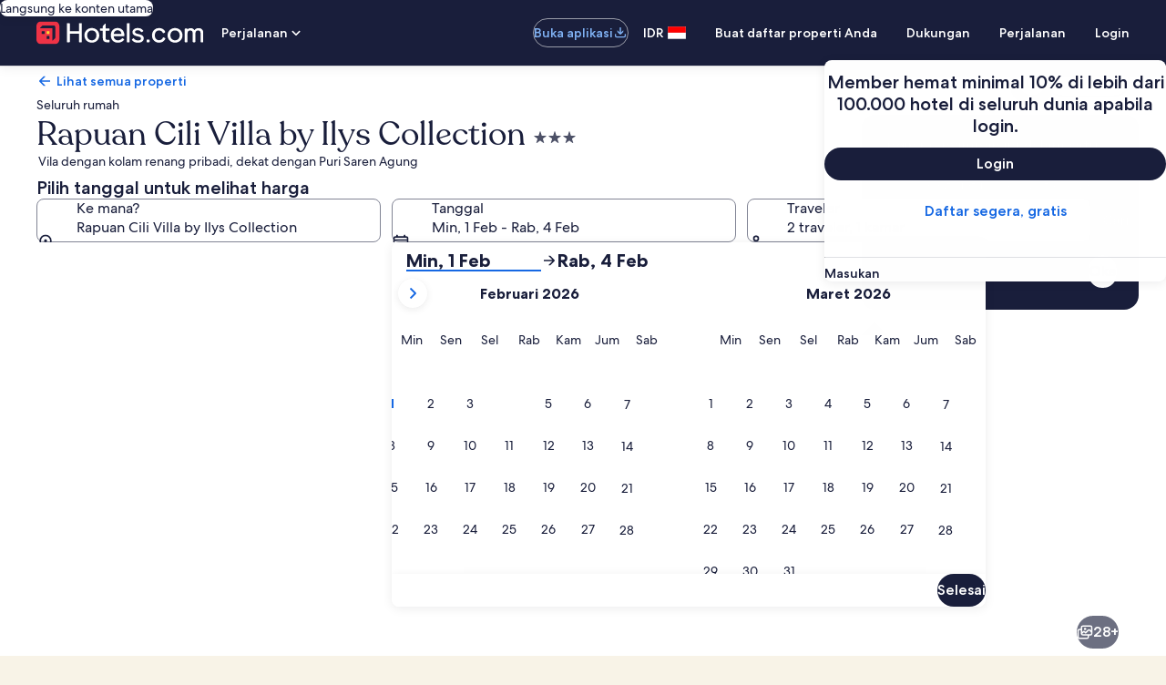

--- FILE ---
content_type: application/javascript
request_url: https://c.travel-assets.com/landing-pwa/shared-ui-lodging-property-search.3a64aa4220b874891324.js
body_size: 13085
content:
/*@license For license information please refer to shared-ui-lodging-property-search.licenses.txt*/
(self.__LOADABLE_LOADED_CHUNKS__=self.__LOADABLE_LOADED_CHUNKS__||[]).push([[1840],{82124:function(e,n,i){i.r(n),i.d(n,{Alignment:function(){return _e},DatedSearches:function(){return pe},DynamicSearchMap:function(){return De},MapTrigger:function(){return $e},PropertySearchMapTrigger:function(){return Qe},SheetType:function(){return ve},__MapTriggerFragment:function(){return Re},defaultCloseMapDialogPropBuilder:function(){return we},fullscreenOptionsCloseMapDialogPropBuilder:function(){return Ge},injectableCloseMapDialogPropBuilder:function(){return Be}});var t=i(96540),a=i(1023),l=i(22913),r=i(47848),d=i(25859),o=i(65113),s=i(72195),c=i(22828),m=i(62152),u=i(14280),k=i(53735),g=i(8983),p=i(23211),v=i(85911),S=i(47715),N=i(28667),y=i(92416),f=i(16721),h=i(49752),F=i(66865),E=i(97833),b=i(785),T=i(2021),C=i(98750),D=i(84705),L=i(79611),x=i(90939),I=i(26143),M=i(13384),A=i(32614),_=i(9705),P=i(93065),V=i(99955),O=i(90829),R=i(59671),w=i(80105),G=i(53383),B=i(16537),$=i(15336),z=i(96912),Q=i(6412),H=i(96025),j=i(2507),q=i(45514),U=i(54939),K=i(68370),W=i(39656);const Y=e=>{const n={};return e.filter(e=>{if("FragmentDefinition"!==e.kind)return!0;const i=e.name.value;return!n[i]&&(n[i]=!0,!0)})};var X=(e,n)=>{const i=e?e.trim():"",t="string"==typeof n?n.trim():"";return[i,t&&`[${t}]`].filter(Boolean).join(" ")},Z=({data:e,isCenterAligned:n,isLeftAligned:i,isLargeTitle:a})=>{const{text:l,subText:r}=e;return t.createElement(s.N,{padding:i?{blockend:"four"}:"three"},t.createElement("div",null,t.createElement(m.M,{tag:"h2",size:a?4:5,typeStyle:a?{customStyle:"headline-large"}:void 0,align:n?"center":void 0},l),t.createElement(u.s,{tag:"h4",align:n?"center":void 0},r)))};Z.fragment={kind:"Document",definitions:[{kind:"FragmentDefinition",name:{kind:"Name",value:"DatedSearchesTitleFragment"},typeCondition:{kind:"NamedType",name:{kind:"Name",value:"LodgingHeader"}},directives:[],selectionSet:{kind:"SelectionSet",selections:[{kind:"Field",name:{kind:"Name",value:"text"},arguments:[],directives:[]},{kind:"Field",name:{kind:"Name",value:"subText"},arguments:[],directives:[]}]}}],loc:{start:0,end:83,source:{body:"\n  fragment DatedSearchesTitleFragment on LodgingHeader {\n    text\n    subText\n  }\n",name:"GraphQL request",locationOffset:{line:1,column:1}}}},Z.displayName="DatedSearchesTitle";var J={kind:"Document",definitions:Y([{kind:"FragmentDefinition",name:{kind:"Name",value:"DatedSearchesButtonsFragment"},typeCondition:{kind:"NamedType",name:{kind:"Name",value:"LodgingList"}},directives:[],selectionSet:{kind:"SelectionSet",selections:[{kind:"Field",name:{kind:"Name",value:"title"},arguments:[],directives:[],selectionSet:{kind:"SelectionSet",selections:[{kind:"FragmentSpread",name:{kind:"Name",value:"DatedSearchesTitleFragment"},directives:[]}]}},{kind:"Field",name:{kind:"Name",value:"items"},arguments:[],directives:[],selectionSet:{kind:"SelectionSet",selections:[{kind:"Field",name:{kind:"Name",value:"label"},arguments:[],directives:[],selectionSet:{kind:"SelectionSet",selections:[{kind:"Field",name:{kind:"Name",value:"text"},arguments:[],directives:[]}]}},{kind:"Field",name:{kind:"Name",value:"link"},arguments:[],directives:[],selectionSet:{kind:"SelectionSet",selections:[{kind:"Field",name:{kind:"Name",value:"text"},arguments:[],directives:[]},{kind:"Field",name:{kind:"Name",value:"icon"},arguments:[],directives:[],selectionSet:{kind:"SelectionSet",selections:[{kind:"Field",name:{kind:"Name",value:"id"},arguments:[],directives:[]},{kind:"Field",name:{kind:"Name",value:"description"},arguments:[],directives:[]},{kind:"Field",name:{kind:"Name",value:"token"},arguments:[],directives:[]}]}},{kind:"Field",name:{kind:"Name",value:"action"},arguments:[],directives:[],selectionSet:{kind:"SelectionSet",selections:[{kind:"Field",name:{kind:"Name",value:"accessibility"},arguments:[],directives:[]},{kind:"Field",name:{kind:"Name",value:"analytics"},arguments:[],directives:[],selectionSet:{kind:"SelectionSet",selections:[{kind:"Field",name:{kind:"Name",value:"linkName"},arguments:[],directives:[]},{kind:"Field",name:{kind:"Name",value:"referrerId"},arguments:[],directives:[]}]}},{kind:"Field",name:{kind:"Name",value:"resource"},arguments:[],directives:[],selectionSet:{kind:"SelectionSet",selections:[{kind:"Field",name:{kind:"Name",value:"value"},arguments:[],directives:[]}]}},{kind:"Field",name:{kind:"Name",value:"target"},arguments:[],directives:[]}]}},{kind:"Field",name:{kind:"Name",value:"size"},arguments:[],directives:[]}]}}]}}]}}].concat(Z.fragment.definitions)),loc:{start:0,end:493,source:{body:"\n  fragment DatedSearchesButtonsFragment on LodgingList {\n    title {\n      ...DatedSearchesTitleFragment\n    }\n    items {\n      label {\n        text\n      }\n      link {\n        text\n        icon {\n          id\n          description\n          token\n        }\n        action {\n          accessibility\n          analytics {\n            linkName\n            referrerId\n          }\n          resource {\n            value\n          }\n          target\n        }\n        size\n      }\n    }\n  }\n\n  \n".concat([Z.fragment.loc.source.body].join("\n")),name:"GraphQL request",locationOffset:{line:1,column:1}}}},ee=({className:e,data:n})=>{const i=(0,c.KY)();if(!n)return null;const{items:a,title:l}=n;return t.createElement(r.g,{className:e},t.createElement(Z,{data:l}),null==a?void 0:a.map(({label:e,link:n},a)=>n&&e&&t.createElement(r.g,{key:a},t.createElement(s.N,{margin:"two",padding:{inline:"two"},border:["inlinestart","inlineend","blockstart","blockend"]},t.createElement("div",null,t.createElement(s.N,{padding:{block:"two"}},t.createElement(o.i,{align:"center",analytics:{id:n.action.analytics.referrerId,description:n.action.analytics.linkName,callback:(e,n)=>i(e,n)}},t.createElement("a",{href:n.action.resource.value,"aria-label":X(e.text,n.text)},t.createElement(d.LD,{size:d.So.SMALL,name:"today"}),t.createElement(s.N,{margin:{inline:"two"}},t.createElement("div",null,e.text)),n.text))))))))};ee.fragment=J,ee.displayName="DatedSearchesButtons";var ne={kind:"Document",definitions:Y([{kind:"FragmentDefinition",name:{kind:"Name",value:"DatedSearchesHorizontalFragment"},typeCondition:{kind:"NamedType",name:{kind:"Name",value:"LodgingList"}},directives:[],selectionSet:{kind:"SelectionSet",selections:[{kind:"Field",name:{kind:"Name",value:"title"},arguments:[],directives:[],selectionSet:{kind:"SelectionSet",selections:[{kind:"FragmentSpread",name:{kind:"Name",value:"DatedSearchesTitleFragment"},directives:[]}]}},{kind:"Field",name:{kind:"Name",value:"items"},arguments:[],directives:[],selectionSet:{kind:"SelectionSet",selections:[{kind:"Field",name:{kind:"Name",value:"label"},arguments:[],directives:[],selectionSet:{kind:"SelectionSet",selections:[{kind:"Field",name:{kind:"Name",value:"text"},arguments:[],directives:[]}]}},{kind:"Field",name:{kind:"Name",value:"link"},arguments:[],directives:[],selectionSet:{kind:"SelectionSet",selections:[{kind:"Field",name:{kind:"Name",value:"text"},arguments:[],directives:[]},{kind:"Field",name:{kind:"Name",value:"icon"},arguments:[],directives:[],selectionSet:{kind:"SelectionSet",selections:[{kind:"Field",name:{kind:"Name",value:"id"},arguments:[],directives:[]},{kind:"Field",name:{kind:"Name",value:"description"},arguments:[],directives:[]},{kind:"Field",name:{kind:"Name",value:"token"},arguments:[],directives:[]}]}},{kind:"Field",name:{kind:"Name",value:"action"},arguments:[],directives:[],selectionSet:{kind:"SelectionSet",selections:[{kind:"Field",name:{kind:"Name",value:"accessibility"},arguments:[],directives:[]},{kind:"Field",name:{kind:"Name",value:"analytics"},arguments:[],directives:[],selectionSet:{kind:"SelectionSet",selections:[{kind:"Field",name:{kind:"Name",value:"linkName"},arguments:[],directives:[]},{kind:"Field",name:{kind:"Name",value:"referrerId"},arguments:[],directives:[]}]}},{kind:"Field",name:{kind:"Name",value:"resource"},arguments:[],directives:[],selectionSet:{kind:"SelectionSet",selections:[{kind:"Field",name:{kind:"Name",value:"value"},arguments:[],directives:[]}]}},{kind:"Field",name:{kind:"Name",value:"target"},arguments:[],directives:[]}]}},{kind:"Field",name:{kind:"Name",value:"size"},arguments:[],directives:[]}]}}]}}]}}].concat(Z.fragment.definitions)),loc:{start:0,end:496,source:{body:"\n  fragment DatedSearchesHorizontalFragment on LodgingList {\n    title {\n      ...DatedSearchesTitleFragment\n    }\n    items {\n      label {\n        text\n      }\n      link {\n        text\n        icon {\n          id\n          description\n          token\n        }\n        action {\n          accessibility\n          analytics {\n            linkName\n            referrerId\n          }\n          resource {\n            value\n          }\n          target\n        }\n        size\n      }\n    }\n  }\n\n  \n".concat([Z.fragment.loc.source.body].join("\n")),name:"GraphQL request",locationOffset:{line:1,column:1}}}},ie=({className:e,data:n})=>{const i=(0,c.KY)();if(!n)return null;const{items:a,title:l}=n;return t.createElement(g.w,{className:e,columns:4,space:"two"},t.createElement(p.T,{colSpan:4},t.createElement("div",null,t.createElement(Z,{data:l}))),a&&a.length>0&&a.map(({label:e,link:n},a)=>t.createElement(p.T,{colSpan:1,key:a},t.createElement(r.g,null,t.createElement(s.N,{padding:"four"},t.createElement(k.X,{direction:"column"},n&&t.createElement(s.N,{padding:{block:"two"}},t.createElement(o.i,{align:"center",analytics:{id:n.action.analytics.referrerId,description:n.action.analytics.linkName,callback:(e,n)=>i(e,n)}},t.createElement("a",{href:n.action.resource.value,"aria-label":X(null==e?void 0:e.text,n.text)},n.text))),e&&t.createElement(v.D,{align:"center"},e.text)))))))};ie.fragment=ne,ie.displayName="DatedSearchesHorizontal";var te={kind:"Document",definitions:Y([{kind:"FragmentDefinition",name:{kind:"Name",value:"EGDSSpannableTextContentFragments"},typeCondition:{kind:"NamedType",name:{kind:"Name",value:"EGDSText"}},directives:[],selectionSet:{kind:"SelectionSet",selections:[{kind:"FragmentSpread",name:{kind:"Name",value:"EGDSStylizedTextFragment"},directives:[]},{kind:"FragmentSpread",name:{kind:"Name",value:"LodgingEGDSGraphicTextFragment"},directives:[]}]}}].concat(f.Z37.fragment.definitions,f.TLj.fragment.definitions)),loc:{start:0,end:141,source:{body:"\n  fragment EGDSSpannableTextContentFragments on EGDSText {\n    ...EGDSStylizedTextFragment\n    ...LodgingEGDSGraphicTextFragment\n  }\n\n  \n  \n".concat([f.Z37.fragment.loc.source.body,f.TLj.fragment.loc.source.body].join("\n")),name:"GraphQL request",locationOffset:{line:1,column:1}}}},ae=({data:e,isTextCentreAligned:n})=>{switch(e.__typename){case"EGDSStylizedText":return t.createElement(s.N,{padding:{blockstart:"half"}},t.createElement(f.Z37,{align:n?"center":void 0,data:e}));case"EGDSGraphicText":return t.createElement(s.N,null,t.createElement(f.TLj,{data:e,customPadding:{inlineend:"half",blockend:"two"}}));default:return null}};ae.fragment=te,ae.displayName="EGDSSpannableTextContents";var le={kind:"Document",definitions:Y([{kind:"FragmentDefinition",name:{kind:"Name",value:"DatedSearchesCardFragment"},typeCondition:{kind:"NamedType",name:{kind:"Name",value:"LodgingListLineItem"}},directives:[],selectionSet:{kind:"SelectionSet",selections:[{kind:"Field",name:{kind:"Name",value:"impressionAnalytics"},arguments:[],directives:[],selectionSet:{kind:"SelectionSet",selections:[{kind:"Field",name:{kind:"Name",value:"linkName"},arguments:[],directives:[]},{kind:"Field",name:{kind:"Name",value:"referrerId"},arguments:[],directives:[]}]}},{kind:"Field",name:{kind:"Name",value:"label"},arguments:[],directives:[],selectionSet:{kind:"SelectionSet",selections:[{kind:"Field",name:{kind:"Name",value:"text"},arguments:[],directives:[]},{kind:"InlineFragment",typeCondition:{kind:"NamedType",name:{kind:"Name",value:"EGDSSpannableText"}},directives:[],selectionSet:{kind:"SelectionSet",selections:[{kind:"Field",name:{kind:"Name",value:"__typename"},arguments:[],directives:[]},{kind:"Field",name:{kind:"Name",value:"inlineContent"},arguments:[],directives:[],selectionSet:{kind:"SelectionSet",selections:[{kind:"FragmentSpread",name:{kind:"Name",value:"LodgingEGDSGraphicTextFragment"},directives:[]},{kind:"FragmentSpread",name:{kind:"Name",value:"EGDSStylizedTextFragment"},directives:[]},{kind:"InlineFragment",typeCondition:{kind:"NamedType",name:{kind:"Name",value:"EGDSStandardLink"}},directives:[],selectionSet:{kind:"SelectionSet",selections:[{kind:"Field",name:{kind:"Name",value:"text"},arguments:[],directives:[]},{kind:"Field",name:{kind:"Name",value:"action"},arguments:[],directives:[],selectionSet:{kind:"SelectionSet",selections:[{kind:"Field",name:{kind:"Name",value:"analytics"},arguments:[],directives:[],selectionSet:{kind:"SelectionSet",selections:[{kind:"Field",name:{kind:"Name",value:"referrerId"},arguments:[],directives:[]}]}},{kind:"Field",name:{kind:"Name",value:"resource"},arguments:[],directives:[],selectionSet:{kind:"SelectionSet",selections:[{kind:"Field",name:{kind:"Name",value:"value"},arguments:[],directives:[]}]}}]}}]}}]}}]}}]}},{kind:"Field",name:{kind:"Name",value:"link"},arguments:[],directives:[],selectionSet:{kind:"SelectionSet",selections:[{kind:"FragmentSpread",name:{kind:"Name",value:"EGDSStandardLinkFragment"},directives:[]}]}}]}}].concat(f.TLj.fragment.definitions,f.Z37.fragment.definitions,f.ZCd.fragment.definitions)),loc:{start:0,end:628,source:{body:"\n  fragment DatedSearchesCardFragment on LodgingListLineItem {\n    impressionAnalytics {\n      linkName\n      referrerId\n    }\n    label {\n      text\n      ... on EGDSSpannableText {\n        __typename\n        inlineContent {\n          ...LodgingEGDSGraphicTextFragment\n          ...EGDSStylizedTextFragment\n          ... on EGDSStandardLink {\n            text\n            action {\n              analytics {\n                referrerId\n              }\n              resource {\n                value\n              }\n            }\n          }\n        }\n      }\n    }\n    link {\n      ...EGDSStandardLinkFragment\n    }\n  }\n  \n  \n  \n".concat([f.TLj.fragment.loc.source.body,f.Z37.fragment.loc.source.body,f.ZCd.fragment.loc.source.body].join("\n")),name:"GraphQL request",locationOffset:{line:1,column:1}}}},re=(e,n)=>"EGDSSpannableText"===(null==n?void 0:n.__typename)&&n.inlineContent?n.inlineContent.find(n=>(null==n?void 0:n.__typename)===e):null,de=({data:e,isTextCentreAligned:n,isViewWithBackground:i})=>{const a=(0,c.KY)(),{impressionAnalytics:l,label:d,link:m}=e,u=e=>{const n=re(e,d);if(n&&("EGDSStylizedText"===n.__typename||"EGDSStandardLink"===n.__typename))return n.text},g=e=>{const i=re(e,d);if("EGDSGraphicText"===(null==i?void 0:i.__typename)||"EGDSStylizedText"===(null==i?void 0:i.__typename))return t.createElement(ae,{isTextCentreAligned:n,data:i})},p=u("EGDSStylizedText"),v=u("EGDSStandardLink"),S=t.createElement(k.X,{justifyContent:"center"},m&&t.createElement(s.N,{padding:{blockstart:"one"}},t.createElement(o.i,{align:"center"},t.createElement("a",{href:m.action.resource.value,"aria-label":X(p,v)},u("EGDSStandardLink")))));return t.createElement(r.g,{backgroundTheme:i?"primary":"secondary",style:{cursor:"pointer"}},t.createElement(s.N,{padding:{block:"three"}},t.createElement(k.X,{direction:"column",onClick:()=>{var e,n,i,t;if(m){const l=null==(n=null==(e=m.action)?void 0:e.analytics)?void 0:n.referrerId,r=null==(t=null==(i=m.action)?void 0:i.analytics)?void 0:t.linkName;a(l,r),window.location.href=m.action.resource.value}}},t.createElement(N.C,{grow:1},t.createElement(s.N,{padding:{inline:"six"}},t.createElement(k.X,{justifyContent:"center"},g("EGDSGraphicText"),g("EGDSStylizedText")))),t.createElement(N.C,null,S))))};de.fragment=le,de.displayName="DatedSearchesCard";var oe={kind:"Document",definitions:Y([{kind:"FragmentDefinition",name:{kind:"Name",value:"DatedSearchesLandingFragment"},typeCondition:{kind:"NamedType",name:{kind:"Name",value:"LodgingList"}},directives:[],selectionSet:{kind:"SelectionSet",selections:[{kind:"Field",name:{kind:"Name",value:"title"},arguments:[],directives:[],selectionSet:{kind:"SelectionSet",selections:[{kind:"FragmentSpread",name:{kind:"Name",value:"DatedSearchesTitleFragment"},directives:[]},{kind:"Field",name:{kind:"Name",value:"__typename"},arguments:[],directives:[]}]}},{kind:"Field",name:{kind:"Name",value:"impressionAnalytics"},arguments:[],directives:[],selectionSet:{kind:"SelectionSet",selections:[{kind:"Field",name:{kind:"Name",value:"linkName"},arguments:[],directives:[]},{kind:"Field",name:{kind:"Name",value:"referrerId"},arguments:[],directives:[]}]}},{kind:"Field",name:{kind:"Name",value:"items"},arguments:[],directives:[],selectionSet:{kind:"SelectionSet",selections:[{kind:"FragmentSpread",name:{kind:"Name",value:"DatedSearchesCardFragment"},directives:[]},{kind:"Field",name:{kind:"Name",value:"__typename"},arguments:[],directives:[]}]}},{kind:"Field",name:{kind:"Name",value:"__typename"},arguments:[],directives:[]}]}}].concat(Z.fragment.definitions,de.fragment.definitions)),loc:{start:0,end:289,source:{body:"\n  fragment DatedSearchesLandingFragment on LodgingList {\n    title {\n      ...DatedSearchesTitleFragment\n      __typename\n    }\n    impressionAnalytics {\n      linkName\n      referrerId\n    }\n    items {\n      ...DatedSearchesCardFragment\n      __typename\n    }\n    __typename\n  }\n\n  \n  \n".concat([Z.fragment.loc.source.body,de.fragment.loc.source.body].join("\n")),name:"GraphQL request",locationOffset:{line:1,column:1}}}},se=({className:e,desktopView:n,data:i,isLargeTitle:a,hideTitle:l,isTextCentreAligned:d,isViewWithBackground:o,isViewWithoutFilter:m})=>{var u;if(!(null==(u=null==i?void 0:i.items)?void 0:u.length))return null;const{impressionAnalytics:v,items:f,title:h}=i,F=f.map((e,n)=>t.createElement(de,{data:e,key:n,isTextCentreAligned:d,isViewWithBackground:o})),E=t.createElement(S._N,{buttonText:{prevButton:"Previous",nextButton:"Next"},itemsMaxHeight:!0,itemsVisible:{sm:2,md:4,lg:4},itemsGap:{sm:10,md:16,lg:16},peekAmount:{sm:18,md:16,lg:32},peek:!0,hideNav:!0,pagingInset:!0},F);return t.createElement(y.LM,null,t.createElement(y.NP,null,t.createElement(c.ee,{referrerId:(null==v?void 0:v.referrerId)||"",linkName:(null==v?void 0:v.linkName)||""},t.createElement(r.g,{backgroundTheme:o?"secondary":"primary"},t.createElement(s.N,{padding:o?{block:"four",inline:m?"unset":"three"}:"unset"},t.createElement("div",null,l?null:t.createElement(Z,{data:h,isLeftAligned:!0}),t.createElement(g.w,{className:e,alignItems:"stretch",columns:2,space:"two"},F)))))),t.createElement(y.rw,null,t.createElement(c.ee,{referrerId:(null==v?void 0:v.referrerId)||"",linkName:(null==v?void 0:v.linkName)||""},t.createElement(r.g,{backgroundTheme:o?"secondary":"primary"},t.createElement(s.N,{padding:o?{block:"four",inline:m?"unset":"three"}:"unset"},t.createElement("div",null,l?null:t.createElement(Z,{data:h,isLeftAligned:!0}),t.createElement(g.w,{className:e,alignItems:"stretch",columns:f.length,space:"three"},F)))))),t.createElement(y.zQ,null,t.createElement(c.ee,{referrerId:(null==v?void 0:v.referrerId)||"",linkName:(null==v?void 0:v.linkName)||""},t.createElement(r.g,{backgroundTheme:o?"secondary":"primary"},(()=>{switch(n){case"TILE":return t.createElement(s.N,{padding:o?{block:"four",inline:m?"unset":"three"}:{block:"four"}},t.createElement("div",null,l?null:t.createElement(Z,{data:h,isLeftAligned:!0,isLargeTitle:a}),t.createElement(g.w,{className:e,alignItems:"stretch",columns:2,space:"two"},F)));case"HALF_SIZE":return t.createElement(s.N,{padding:{block:"four"}},t.createElement("div",null,l?null:t.createElement(Z,{data:h,isLeftAligned:!0,isLargeTitle:a}),t.createElement(g.w,{className:e,alignItems:"stretch",columns:f.length,space:"three"},F)));default:return t.createElement(s.N,{padding:"four"},t.createElement(g.w,{className:e},t.createElement(p.T,null,t.createElement(k.X,null,t.createElement(N.C,{maxWidth:"88x",alignSelf:"stretch"},t.createElement("div",null,l?null:t.createElement(Z,{data:h}))),t.createElement(N.C,null,E)))))}})()))))};se.fragment=oe,se.displayName="DatedSearchesLanding";var ce={kind:"Document",definitions:Y([{kind:"FragmentDefinition",name:{kind:"Name",value:"DatedSearchesListFragment"},typeCondition:{kind:"NamedType",name:{kind:"Name",value:"LodgingList"}},directives:[],selectionSet:{kind:"SelectionSet",selections:[{kind:"Field",name:{kind:"Name",value:"title"},arguments:[],directives:[],selectionSet:{kind:"SelectionSet",selections:[{kind:"FragmentSpread",name:{kind:"Name",value:"DatedSearchesTitleFragment"},directives:[]}]}},{kind:"Field",name:{kind:"Name",value:"impressionAnalytics"},arguments:[],directives:[],selectionSet:{kind:"SelectionSet",selections:[{kind:"Field",name:{kind:"Name",value:"linkName"},arguments:[],directives:[]},{kind:"Field",name:{kind:"Name",value:"referrerId"},arguments:[],directives:[]}]}},{kind:"Field",name:{kind:"Name",value:"items"},arguments:[],directives:[],selectionSet:{kind:"SelectionSet",selections:[{kind:"Field",name:{kind:"Name",value:"label"},arguments:[],directives:[],selectionSet:{kind:"SelectionSet",selections:[{kind:"Field",name:{kind:"Name",value:"text"},arguments:[],directives:[]}]}},{kind:"Field",name:{kind:"Name",value:"link"},arguments:[],directives:[],selectionSet:{kind:"SelectionSet",selections:[{kind:"Field",name:{kind:"Name",value:"text"},arguments:[],directives:[]},{kind:"Field",name:{kind:"Name",value:"icon"},arguments:[],directives:[],selectionSet:{kind:"SelectionSet",selections:[{kind:"Field",name:{kind:"Name",value:"id"},arguments:[],directives:[]},{kind:"Field",name:{kind:"Name",value:"description"},arguments:[],directives:[]},{kind:"Field",name:{kind:"Name",value:"token"},arguments:[],directives:[]}]}},{kind:"Field",name:{kind:"Name",value:"action"},arguments:[],directives:[],selectionSet:{kind:"SelectionSet",selections:[{kind:"Field",name:{kind:"Name",value:"accessibility"},arguments:[],directives:[]},{kind:"Field",name:{kind:"Name",value:"analytics"},arguments:[],directives:[],selectionSet:{kind:"SelectionSet",selections:[{kind:"Field",name:{kind:"Name",value:"linkName"},arguments:[],directives:[]},{kind:"Field",name:{kind:"Name",value:"referrerId"},arguments:[],directives:[]}]}},{kind:"Field",name:{kind:"Name",value:"resource"},arguments:[],directives:[],selectionSet:{kind:"SelectionSet",selections:[{kind:"Field",name:{kind:"Name",value:"value"},arguments:[],directives:[]}]}},{kind:"Field",name:{kind:"Name",value:"target"},arguments:[],directives:[]}]}},{kind:"Field",name:{kind:"Name",value:"size"},arguments:[],directives:[]}]}}]}}]}}].concat(Z.fragment.definitions)),loc:{start:0,end:554,source:{body:"\n  fragment DatedSearchesListFragment on LodgingList {\n    title {\n      ...DatedSearchesTitleFragment\n    }\n    impressionAnalytics {\n      linkName\n      referrerId\n    }\n    items {\n      label {\n        text\n      }\n      link {\n        text\n        icon {\n          id\n          description\n          token\n        }\n        action {\n          accessibility\n          analytics {\n            linkName\n            referrerId\n          }\n          resource {\n            value\n          }\n          target\n        }\n        size\n      }\n    }\n  }\n\n  \n".concat([Z.fragment.loc.source.body].join("\n")),name:"GraphQL request",locationOffset:{line:1,column:1}}}},me=({className:e,data:n})=>{const i=(0,c.KY)();if(!n)return null;const{impressionAnalytics:a,items:l,title:d}=n;return t.createElement(c.ee,{referrerId:(null==a?void 0:a.referrerId)||"",linkName:(null==a?void 0:a.linkName)||""},t.createElement(r.g,{className:e,"data-stid":"dated-searches-list"},t.createElement(Z,{data:d}),l&&l.length>0&&t.createElement(h.yg,null,t.createElement(F.u,null,l.map(({label:e,link:n},a)=>t.createElement(E.k,{key:a},t.createElement(b.U,{align:{vertical:"bottom"},border:T.gk.horizontal},t.createElement(k.X,{justifyContent:"space-between"},t.createElement(N.C,{shrink:0},t.createElement(v.D,null,null==e?void 0:e.text)),n&&t.createElement(k.X,null,t.createElement(o.i,{align:"right",analytics:{id:n.action.analytics.referrerId,description:n.action.analytics.linkName,callback:(e,n)=>i(e,n)}},t.createElement("a",{href:n.action.resource.value,"aria-label":X(null==e?void 0:e.text,n.text)},n.text)))))))))))};me.fragment=ce,me.displayName="DatedSearchesList";var ue={kind:"Document",definitions:Y([{kind:"FragmentDefinition",name:{kind:"Name",value:"DatedSearchesRowFragment"},typeCondition:{kind:"NamedType",name:{kind:"Name",value:"LodgingList"}},directives:[],selectionSet:{kind:"SelectionSet",selections:[{kind:"Field",name:{kind:"Name",value:"title"},arguments:[],directives:[],selectionSet:{kind:"SelectionSet",selections:[{kind:"FragmentSpread",name:{kind:"Name",value:"DatedSearchesTitleFragment"},directives:[]}]}},{kind:"Field",name:{kind:"Name",value:"items"},arguments:[],directives:[],selectionSet:{kind:"SelectionSet",selections:[{kind:"Field",name:{kind:"Name",value:"label"},arguments:[],directives:[],selectionSet:{kind:"SelectionSet",selections:[{kind:"Field",name:{kind:"Name",value:"text"},arguments:[],directives:[]}]}},{kind:"Field",name:{kind:"Name",value:"link"},arguments:[],directives:[],selectionSet:{kind:"SelectionSet",selections:[{kind:"Field",name:{kind:"Name",value:"text"},arguments:[],directives:[]},{kind:"Field",name:{kind:"Name",value:"icon"},arguments:[],directives:[],selectionSet:{kind:"SelectionSet",selections:[{kind:"Field",name:{kind:"Name",value:"id"},arguments:[],directives:[]},{kind:"Field",name:{kind:"Name",value:"description"},arguments:[],directives:[]},{kind:"Field",name:{kind:"Name",value:"token"},arguments:[],directives:[]}]}},{kind:"Field",name:{kind:"Name",value:"action"},arguments:[],directives:[],selectionSet:{kind:"SelectionSet",selections:[{kind:"Field",name:{kind:"Name",value:"accessibility"},arguments:[],directives:[]},{kind:"Field",name:{kind:"Name",value:"analytics"},arguments:[],directives:[],selectionSet:{kind:"SelectionSet",selections:[{kind:"Field",name:{kind:"Name",value:"linkName"},arguments:[],directives:[]},{kind:"Field",name:{kind:"Name",value:"referrerId"},arguments:[],directives:[]}]}},{kind:"Field",name:{kind:"Name",value:"resource"},arguments:[],directives:[],selectionSet:{kind:"SelectionSet",selections:[{kind:"Field",name:{kind:"Name",value:"value"},arguments:[],directives:[]}]}},{kind:"Field",name:{kind:"Name",value:"target"},arguments:[],directives:[]}]}},{kind:"Field",name:{kind:"Name",value:"size"},arguments:[],directives:[]}]}}]}}]}}].concat(Z.fragment.definitions)),loc:{start:0,end:489,source:{body:"\n  fragment DatedSearchesRowFragment on LodgingList {\n    title {\n      ...DatedSearchesTitleFragment\n    }\n    items {\n      label {\n        text\n      }\n      link {\n        text\n        icon {\n          id\n          description\n          token\n        }\n        action {\n          accessibility\n          analytics {\n            linkName\n            referrerId\n          }\n          resource {\n            value\n          }\n          target\n        }\n        size\n      }\n    }\n  }\n\n  \n".concat([Z.fragment.loc.source.body].join("\n")),name:"GraphQL request",locationOffset:{line:1,column:1}}}},ke=({className:e,data:n})=>{const i=(0,c.KY)();if(!n)return null;const{items:a,title:l}=n;return t.createElement(r.g,{className:e},t.createElement(g.w,{columns:4},t.createElement(p.T,{colSpan:4},t.createElement("div",null,t.createElement(Z,{data:l}))),a&&a.length>0&&a.map(({label:e,link:n},a)=>t.createElement(p.T,{colSpan:1,key:a},t.createElement(C.E,null,e&&t.createElement(v.D,{weight:"bold",size:300},e.text),n&&t.createElement(s.N,{padding:{block:"two"}},t.createElement(o.i,{analytics:{id:n.action.analytics.referrerId,description:n.action.analytics.linkName,callback:(e,n)=>i(e,n)}},t.createElement("a",{href:n.action.resource.value,"aria-label":X(null==e?void 0:e.text,n.text)},n.text))))))))};ke.fragment=ue,ke.displayName="DatedSearchesRow";var ge={kind:"Document",definitions:Y([{kind:"OperationDefinition",operation:"query",name:{kind:"Name",value:"DatedSearchesQuery"},variableDefinitions:[{kind:"VariableDefinition",variable:{kind:"Variable",name:{kind:"Name",value:"context"}},type:{kind:"NonNullType",type:{kind:"NamedType",name:{kind:"Name",value:"ContextInput"}}},directives:[]},{kind:"VariableDefinition",variable:{kind:"Variable",name:{kind:"Name",value:"destination"}},type:{kind:"NonNullType",type:{kind:"NamedType",name:{kind:"Name",value:"DestinationInput"}}},directives:[]},{kind:"VariableDefinition",variable:{kind:"Variable",name:{kind:"Name",value:"filters"}},type:{kind:"NonNullType",type:{kind:"NamedType",name:{kind:"Name",value:"PropertySearchFiltersInput"}}},directives:[]},{kind:"VariableDefinition",variable:{kind:"Variable",name:{kind:"Name",value:"dataType"}},type:{kind:"NonNullType",type:{kind:"NamedType",name:{kind:"Name",value:"String"}}},directives:[]},{kind:"VariableDefinition",variable:{kind:"Variable",name:{kind:"Name",value:"pageType"}},type:{kind:"NonNullType",type:{kind:"NamedType",name:{kind:"Name",value:"String"}}},directives:[]}],directives:[],selectionSet:{kind:"SelectionSet",selections:[{kind:"Field",name:{kind:"Name",value:"lodgingDestination"},arguments:[{kind:"Argument",name:{kind:"Name",value:"context"},value:{kind:"Variable",name:{kind:"Name",value:"context"}}},{kind:"Argument",name:{kind:"Name",value:"destination"},value:{kind:"Variable",name:{kind:"Name",value:"destination"}}},{kind:"Argument",name:{kind:"Name",value:"filters"},value:{kind:"Variable",name:{kind:"Name",value:"filters"}}}],directives:[],selectionSet:{kind:"SelectionSet",selections:[{kind:"Field",name:{kind:"Name",value:"datedSearches"},arguments:[{kind:"Argument",name:{kind:"Name",value:"dataType"},value:{kind:"Variable",name:{kind:"Name",value:"dataType"}}},{kind:"Argument",name:{kind:"Name",value:"pageType"},value:{kind:"Variable",name:{kind:"Name",value:"pageType"}}}],directives:[],selectionSet:{kind:"SelectionSet",selections:[{kind:"FragmentSpread",name:{kind:"Name",value:"DatedSearchesListFragment"},directives:[]},{kind:"FragmentSpread",name:{kind:"Name",value:"DatedSearchesRowFragment"},directives:[]},{kind:"FragmentSpread",name:{kind:"Name",value:"DatedSearchesButtonsFragment"},directives:[]},{kind:"FragmentSpread",name:{kind:"Name",value:"DatedSearchesHorizontalFragment"},directives:[]},{kind:"FragmentSpread",name:{kind:"Name",value:"DatedSearchesLandingFragment"},directives:[]}]}}]}}]}}].concat(me.fragment.definitions,ke.fragment.definitions,ee.fragment.definitions,ie.fragment.definitions,se.fragment.definitions)),loc:{start:0,end:571,source:{body:"\n  query DatedSearchesQuery(\n    $context: ContextInput!\n    $destination: DestinationInput!\n    $filters: PropertySearchFiltersInput!\n    $dataType: String!\n    $pageType: String!\n  ) {\n    lodgingDestination(context: $context, destination: $destination, filters: $filters) {\n      datedSearches(dataType: $dataType, pageType: $pageType) {\n        ...DatedSearchesListFragment\n        ...DatedSearchesRowFragment\n        ...DatedSearchesButtonsFragment\n        ...DatedSearchesHorizontalFragment\n        ...DatedSearchesLandingFragment\n      }\n    }\n  }\n\n  \n  \n  \n  \n  \n".concat([me.fragment.loc.source.body,ke.fragment.loc.source.body,ee.fragment.loc.source.body,ie.fragment.loc.source.body,se.fragment.loc.source.body].join("\n")),name:"GraphQL request",locationOffset:{line:1,column:1}}}},pe=e=>{const{inputs:n,skipSsr:i,view:r,className:d,desktopView:o,isLargeTitle:s,hideTitle:c,isTextCentreAligned:m,isViewWithBackground:u,isViewWithoutFilter:k}=e,{context:g}=(0,l.R)(),p={...n||{},context:g},{data:v,error:S,loading:N}=(0,a.IT)(ge,{context:{shouldLogPerformance:!0},variables:p,ssr:!i});if(N||S||!v)return null;const{datedSearches:y}=v.lodgingDestination;switch(r){case"ROW":return t.createElement(ke,{className:d,data:y});case"BUTTONS":return t.createElement(ee,{className:d,data:y});case"HORIZONTAL":return t.createElement(ie,{className:d,data:y});case"LANDING":return t.createElement(se,{className:d,data:y,desktopView:o,isLargeTitle:s,hideTitle:c,isTextCentreAligned:m,isViewWithBackground:u,isViewWithoutFilter:k});default:return t.createElement(me,{className:d,data:y})}};pe.displayName="sharedui-DatedSearches";var ve=(e=>(e.BOTTOM="bottom",e.CENTERED="centered",e.FULL="full",e))(ve||{});var Se=({onClose:e,filterComponent:n,data:i})=>{const{title:a,subtitle:l}=i;let r;return e&&(r={onClick:e,navType:"close",navIconLabel:"close"}),t.createElement(w.p,{navigationContent:r,toolbarTitle:a||"",toolbarSubtitle:l,toolbarActionContent:n})};Se.displayName="MapToolbar",Se.fragment={kind:"Document",definitions:[{kind:"FragmentDefinition",name:{kind:"Name",value:"MapToolbarFragment"},typeCondition:{kind:"NamedType",name:{kind:"Name",value:"MapToolbar"}},directives:[],selectionSet:{kind:"SelectionSet",selections:[{kind:"Field",name:{kind:"Name",value:"title"},arguments:[],directives:[]},{kind:"Field",name:{kind:"Name",value:"subtitle"},arguments:[],directives:[]}]}}],loc:{start:0,end:74,source:{body:"\n  fragment MapToolbarFragment on MapToolbar {\n    title\n    subtitle\n  }\n",name:"GraphQL request",locationOffset:{line:1,column:1}}}};var Ne,ye={kind:"Document",definitions:Y([{kind:"OperationDefinition",operation:"query",name:{kind:"Name",value:"PropertySearchDynamicSearchMapQuery"},variableDefinitions:[{kind:"VariableDefinition",variable:{kind:"Variable",name:{kind:"Name",value:"context"}},type:{kind:"NonNullType",type:{kind:"NamedType",name:{kind:"Name",value:"ContextInput"}}},directives:[]},{kind:"VariableDefinition",variable:{kind:"Variable",name:{kind:"Name",value:"shoppingContext"}},type:{kind:"NamedType",name:{kind:"Name",value:"ShoppingContextInput"}},directives:[]},{kind:"VariableDefinition",variable:{kind:"Variable",name:{kind:"Name",value:"criteria"}},type:{kind:"NamedType",name:{kind:"Name",value:"PropertySearchCriteriaInput"}},directives:[]},{kind:"VariableDefinition",variable:{kind:"Variable",name:{kind:"Name",value:"productShoppingCriteriaInput"}},type:{kind:"NamedType",name:{kind:"Name",value:"ProductShoppingCriteriaInput"}},directives:[]},{kind:"VariableDefinition",variable:{kind:"Variable",name:{kind:"Name",value:"includeMapToolbar"}},type:{kind:"NamedType",name:{kind:"Name",value:"Boolean"}},defaultValue:{kind:"BooleanValue",value:!0},directives:[]},{kind:"VariableDefinition",variable:{kind:"Variable",name:{kind:"Name",value:"includeFilterPlacement"}},type:{kind:"NamedType",name:{kind:"Name",value:"Boolean"}},defaultValue:{kind:"BooleanValue",value:!0},directives:[]}],directives:[],selectionSet:{kind:"SelectionSet",selections:[{kind:"Field",name:{kind:"Name",value:"propertySearch"},arguments:[{kind:"Argument",name:{kind:"Name",value:"context"},value:{kind:"Variable",name:{kind:"Name",value:"context"}}},{kind:"Argument",name:{kind:"Name",value:"shoppingContext"},value:{kind:"Variable",name:{kind:"Name",value:"shoppingContext"}}},{kind:"Argument",name:{kind:"Name",value:"criteria"},value:{kind:"Variable",name:{kind:"Name",value:"criteria"}}},{kind:"Argument",name:{kind:"Name",value:"productShoppingCriteriaInput"},value:{kind:"Variable",name:{kind:"Name",value:"productShoppingCriteriaInput"}}}],directives:[],selectionSet:{kind:"SelectionSet",selections:[{kind:"Field",name:{kind:"Name",value:"dynamicMap"},arguments:[],directives:[],selectionSet:{kind:"SelectionSet",selections:[{kind:"Field",name:{kind:"Name",value:"mapToolbar"},arguments:[],directives:[{kind:"Directive",name:{kind:"Name",value:"include"},arguments:[{kind:"Argument",name:{kind:"Name",value:"if"},value:{kind:"Variable",name:{kind:"Name",value:"includeMapToolbar"}}}]}],selectionSet:{kind:"SelectionSet",selections:[{kind:"FragmentSpread",name:{kind:"Name",value:"MapToolbarFragment"},directives:[]}]}},{kind:"Field",name:{kind:"Name",value:"autoSearchOnMapMove"},arguments:[],directives:[],selectionSet:{kind:"SelectionSet",selections:[{kind:"FragmentSpread",name:{kind:"Name",value:"LodgingEGDSCheckboxFragment"},directives:[]}]}},{kind:"Field",name:{kind:"Name",value:"action"},arguments:[],directives:[],selectionSet:{kind:"SelectionSet",selections:[{kind:"FragmentSpread",name:{kind:"Name",value:"LodgingEGDSFloatingButtonFragment"},directives:[]}]}},{kind:"Field",name:{kind:"Name",value:"adaptExSuccessEvents"},arguments:[],directives:[],selectionSet:{kind:"SelectionSet",selections:[{kind:"FragmentSpread",name:{kind:"Name",value:"LodgingAdaptExAnalyticsEventFragment"},directives:[]}]}},{kind:"Field",name:{kind:"Name",value:"adaptExAttemptEvents"},arguments:[],directives:[],selectionSet:{kind:"SelectionSet",selections:[{kind:"FragmentSpread",name:{kind:"Name",value:"LodgingAdaptExAnalyticsEventFragment"},directives:[]}]}},{kind:"Field",name:{kind:"Name",value:"filterPlacement"},arguments:[],directives:[{kind:"Directive",name:{kind:"Name",value:"include"},arguments:[{kind:"Argument",name:{kind:"Name",value:"if"},value:{kind:"Variable",name:{kind:"Name",value:"includeFilterPlacement"}}}]}]},{kind:"Field",name:{kind:"Name",value:"map"},arguments:[],directives:[],selectionSet:{kind:"SelectionSet",selections:[{kind:"FragmentSpread",name:{kind:"Name",value:"DynamicMapFragment"},directives:[]}]}}]}},{kind:"Field",name:{kind:"Name",value:"tnlFields"},arguments:[],directives:[],selectionSet:{kind:"SelectionSet",selections:[{kind:"Field",name:{kind:"Name",value:"key"},arguments:[],directives:[]},{kind:"Field",name:{kind:"Name",value:"value"},arguments:[],directives:[]},{kind:"Field",name:{kind:"Name",value:"__typename"},arguments:[],directives:[]}]}},{kind:"FragmentSpread",name:{kind:"Name",value:"PropertySearchListingsFragment"},directives:[]}]}}]}},{kind:"FragmentDefinition",name:{kind:"Name",value:"ShoppingListingContainerFragment"},typeCondition:{kind:"NamedType",name:{kind:"Name",value:"ShoppingListingContainer"}},directives:[],selectionSet:{kind:"SelectionSet",selections:[{kind:"Field",name:{kind:"Name",value:"__typename"},arguments:[],directives:[]},{kind:"Field",name:{kind:"Name",value:"items"},arguments:[],directives:[],selectionSet:{kind:"SelectionSet",selections:[{kind:"FragmentSpread",name:{kind:"Name",value:"LodgingCardFragment"},directives:[]}]}}]}},{kind:"FragmentDefinition",name:{kind:"Name",value:"PropertySearchListingsFragment"},typeCondition:{kind:"NamedType",name:{kind:"Name",value:"PropertySearchResults"}},directives:[],selectionSet:{kind:"SelectionSet",selections:[{kind:"Field",name:{kind:"Name",value:"propertySearchListings"},arguments:[],directives:[],selectionSet:{kind:"SelectionSet",selections:[{kind:"FragmentSpread",name:{kind:"Name",value:"LodgingCardFragment"},directives:[]},{kind:"FragmentSpread",name:{kind:"Name",value:"PropertyOverfilteredCardFragment"},directives:[]},{kind:"FragmentSpread",name:{kind:"Name",value:"ShoppingListingContainerFragment"},directives:[]}]}}]}}].concat(f.AKj.definitions,f.hth.definitions,f.TQy.fragment.definitions,f.hth.definitions,f.NPd.definitions,f.ScG.fragment.definitions,f.hdF.fragment.definitions,V.kT.fragment.definitions,f.jjC.fragment.definitions,Se.fragment.definitions,f.b_U.fragment.definitions)),loc:{start:0,end:1593,source:{body:"\n  query PropertySearchDynamicSearchMapQuery(\n    $context: ContextInput!\n    $shoppingContext: ShoppingContextInput\n    $criteria: PropertySearchCriteriaInput\n    $productShoppingCriteriaInput: ProductShoppingCriteriaInput\n    $includeMapToolbar: Boolean = true\n    $includeFilterPlacement: Boolean = true\n  ) {\n    propertySearch(\n      context: $context\n      shoppingContext: $shoppingContext\n      criteria: $criteria\n      productShoppingCriteriaInput: $productShoppingCriteriaInput\n    ) {\n      dynamicMap {\n        mapToolbar @include(if: $includeMapToolbar) {\n          ...MapToolbarFragment\n        }\n        autoSearchOnMapMove {\n          ...LodgingEGDSCheckboxFragment\n        }\n        action {\n          ...LodgingEGDSFloatingButtonFragment\n        }\n        adaptExSuccessEvents {\n          ...LodgingAdaptExAnalyticsEventFragment\n        }\n        adaptExAttemptEvents {\n          ...LodgingAdaptExAnalyticsEventFragment\n        }\n        filterPlacement @include(if: $includeFilterPlacement)\n        map {\n          ...DynamicMapFragment\n        }\n      }\n      tnlFields {\n        key\n        value\n        __typename\n      }\n      ...PropertySearchListingsFragment\n    }\n  }\n\n  fragment ShoppingListingContainerFragment on ShoppingListingContainer {\n    __typename\n    items {\n      ...LodgingCardFragment\n    }\n  }\n\n  fragment PropertySearchListingsFragment on PropertySearchResults {\n    propertySearchListings {\n      ...LodgingCardFragment\n      ...PropertyOverfilteredCardFragment\n      ...ShoppingListingContainerFragment\n    }\n  }\n\n  \n  \n  \n  \n  \n  \n  \n  \n  \n  \n  \n".concat([f.AKj.loc.source.body,f.hth.loc.source.body,f.TQy.fragment.loc.source.body,f.hth.loc.source.body,f.NPd.loc.source.body,f.ScG.fragment.loc.source.body,f.hdF.fragment.loc.source.body,V.kT.fragment.loc.source.body,f.jjC.fragment.loc.source.body,Se.fragment.loc.source.body,f.b_U.fragment.loc.source.body].join("\n")),name:"GraphQL request",locationOffset:{line:1,column:1}}}},fe={kind:"Document",definitions:[{kind:"OperationDefinition",operation:"query",name:{kind:"Name",value:"MapConfigQuery"},variableDefinitions:[{kind:"VariableDefinition",variable:{kind:"Variable",name:{kind:"Name",value:"context"}},type:{kind:"NonNullType",type:{kind:"NamedType",name:{kind:"Name",value:"ContextInput"}}},directives:[]},{kind:"VariableDefinition",variable:{kind:"Variable",name:{kind:"Name",value:"shoppingContext"}},type:{kind:"NamedType",name:{kind:"Name",value:"ShoppingContextInput"}},directives:[]},{kind:"VariableDefinition",variable:{kind:"Variable",name:{kind:"Name",value:"pageLocation"}},type:{kind:"NonNullType",type:{kind:"NamedType",name:{kind:"Name",value:"PageLocation"}}},directives:[]},{kind:"VariableDefinition",variable:{kind:"Variable",name:{kind:"Name",value:"pageId"}},type:{kind:"NamedType",name:{kind:"Name",value:"String"}},defaultValue:{kind:"StringValue",value:"srp",block:!1},directives:[]}],directives:[],selectionSet:{kind:"SelectionSet",selections:[{kind:"Field",name:{kind:"Name",value:"mapConfig"},arguments:[{kind:"Argument",name:{kind:"Name",value:"context"},value:{kind:"Variable",name:{kind:"Name",value:"context"}}},{kind:"Argument",name:{kind:"Name",value:"shoppingContext"},value:{kind:"Variable",name:{kind:"Name",value:"shoppingContext"}}},{kind:"Argument",name:{kind:"Name",value:"pageLocation"},value:{kind:"Variable",name:{kind:"Name",value:"pageLocation"}}},{kind:"Argument",name:{kind:"Name",value:"pageId"},value:{kind:"Variable",name:{kind:"Name",value:"pageId"}}}],directives:[],selectionSet:{kind:"SelectionSet",selections:[{kind:"Field",name:{kind:"Name",value:"accessToken"},arguments:[],directives:[]},{kind:"Field",name:{kind:"Name",value:"egdsMapProvider"},arguments:[],directives:[]},{kind:"Field",name:{kind:"Name",value:"externalConfigEndpoint"},arguments:[],directives:[],selectionSet:{kind:"SelectionSet",selections:[{kind:"Field",name:{kind:"Name",value:"value"},arguments:[],directives:[]}]}},{kind:"Field",name:{kind:"Name",value:"externalConfigContent"},arguments:[],directives:[]},{kind:"Field",name:{kind:"Name",value:"mapId"},arguments:[],directives:[]}]}}]}}],loc:{start:0,end:405,source:{body:'\n  query MapConfigQuery($context: ContextInput!, $shoppingContext: ShoppingContextInput, $pageLocation: PageLocation!, $pageId: String = "srp") {\n    mapConfig(context: $context, shoppingContext: $shoppingContext, pageLocation: $pageLocation, pageId: $pageId) {\n      accessToken\n      egdsMapProvider\n      externalConfigEndpoint {\n        value\n      }\n      externalConfigContent\n      mapId\n    }\n  }\n',name:"GraphQL request",locationOffset:{line:1,column:1}}}},he={kind:"Document",definitions:[{kind:"OperationDefinition",operation:"query",name:{kind:"Name",value:"StaticMapImageURLQuery"},variableDefinitions:[{kind:"VariableDefinition",variable:{kind:"Variable",name:{kind:"Name",value:"context"}},type:{kind:"NonNullType",type:{kind:"NamedType",name:{kind:"Name",value:"ContextInput"}}},directives:[]},{kind:"VariableDefinition",variable:{kind:"Variable",name:{kind:"Name",value:"criteria"}},type:{kind:"NamedType",name:{kind:"Name",value:"PropertySearchCriteriaInput"}},directives:[]}],directives:[],selectionSet:{kind:"SelectionSet",selections:[{kind:"Field",name:{kind:"Name",value:"propertySearch"},arguments:[{kind:"Argument",name:{kind:"Name",value:"context"},value:{kind:"Variable",name:{kind:"Name",value:"context"}}},{kind:"Argument",name:{kind:"Name",value:"criteria"},value:{kind:"Variable",name:{kind:"Name",value:"criteria"}}}],directives:[],selectionSet:{kind:"SelectionSet",selections:[{kind:"Field",name:{kind:"Name",value:"dynamicMap"},arguments:[],directives:[],selectionSet:{kind:"SelectionSet",selections:[{kind:"Field",name:{kind:"Name",value:"staticMapSrc"},arguments:[],directives:[],selectionSet:{kind:"SelectionSet",selections:[{kind:"Field",name:{kind:"Name",value:"value"},arguments:[],directives:[]}]}}]}}]}}]}}],loc:{start:0,end:246,source:{body:"\n  query StaticMapImageURLQuery($context: ContextInput!, $criteria: PropertySearchCriteriaInput) {\n    propertySearch(context: $context, criteria: $criteria) {\n      dynamicMap {\n        staticMapSrc {\n          value\n        }\n      }\n    }\n  }\n",name:"GraphQL request",locationOffset:{line:1,column:1}}}},Fe=(Ne=ye,(0,D.YR)(Ne,{leave:{FragmentSpread(e){if("PropertySearchListingsFragment"===e.name.value&&e.directives)return null},OperationDefinition(e){var n,i,t,a;const l=e.selectionSet.selections.map(e=>"Field"===e.kind&&"propertySearch"===e.name.value?{...e,alias:{kind:"Name",value:"mapSearchResults"}}:e);if("PropertySearchDynamicSearchMapQuery"===(null==(n=null==e?void 0:e.name)?void 0:n.value))return{...e,selectionSet:{kind:"SelectionSet",selections:[...l,{kind:"InlineFragment",directives:[{kind:"Directive",name:{kind:"Name",value:"defer"},arguments:[]}],selectionSet:{kind:"SelectionSet",selections:[{kind:"Field",alias:{kind:"Name",value:"deferredListingSearchResults"},name:{kind:"Name",value:"propertySearch"},arguments:(null==(a=null==(t=null==(i=null==e?void 0:e.selectionSet)?void 0:i.selections)?void 0:t.find(e=>"Field"===e.kind&&"propertySearch"===e.name.value))?void 0:a.arguments)||[],selectionSet:{kind:"SelectionSet",selections:[{kind:"FragmentSpread",name:{kind:"Name",value:"PropertySearchListingsFragment"}}]}}]}}]}}}}})),Ee="triggerCanSearchId",be="triggerViewportChangedId",Te="dynamic-search-map-search-button",Ce=e=>{var n;return`${null==(n=e.mapBounds)?void 0:n.map(e=>`${e.latitude},${e.longitude}`).join(";")}`},De=({children:e,...n})=>{var i,d,o,m;const{batchKey:u,inputs:k,fullscreenOptions:v,onInit:S,beforeInit:N,onDestinationChanged:h,onViewportChanged:F,onLodgingCardDisplayCallback:E,onLodgingCardClickCallback:b,initialViewport:T,pageId:D,egMapsConfig:w={},clientPadding:B,height:$,filterComponent:z,skipSsr:Q,skipQuery:H=!1,skipMapConfigQuery:j=!1,fetchPolicy:q,staticMapImgUrlQueryFetchPolicy:U,className:K,selectedFeatureId:W,propertySearchResult:Y,hideOverfilteredToast:X=!1,isPropertyListingLoading:Z,showToolbar:J=!0,typeaheadLogger:ee,setSavedFeature:ne,savedFeature:ie,sheetType:te,externalLoadingBar:ae,staticMapDuringInit:le=!1,forceFilterPlacement:re,disableDefer:de=!1,useSheetDialog:oe=!1}=n,se=null!=Y,{context:ce}=(0,l.R)(),me=(0,R.useLoggerEvents)({INFO_EVENT:new R.SystemEvent(R.SystemEventLevel.INFO,"INFO_EVENT"),DYNAMICMAP_RESOLUTION_TIME:new R.SystemEvent(R.SystemEventLevel.INFO,"DYNAMICMAP_RESOLUTION_TIME"),LODGINGCARD_RESOLUTION_TIME:new R.SystemEvent(R.SystemEventLevel.INFO,"LODGINGCARD_RESOLUTION_TIME")}),ue=t.useRef(),ke=t.useRef(),[ge,pe]=t.useState(!1),[ve,Ne]=t.useState(!1),[De,Le]=t.useState(void 0),[xe,Ie]=t.useState(!ae),[Me,Ae]=t.useState(!1),[_e,Pe]=t.useState(!1),[Ve,Oe]=t.useState(!0),Re=t.useRef(),[we,Ge]=t.useState(!1),[Be,$e]=t.useState(null==Y?void 0:Y.propertySearchListings),[ze,Qe]=t.useState(!1),[He,je]=t.useState(),[qe,Ue]=t.useState([]),Ke=t.useRef(!1),We=t.useRef(!1),[Ye,Xe]=t.useState(void 0),Ze=t.useRef(null),{track:Je}=(0,c._q)(),en=(0,c.KY)(),nn=t.useRef({}),tn=t.useRef(),an=1===(0,P.useExperiment)("Enable_Clickable_POIs_on_Maps",!0).exposure.bucket,ln=1===(0,P.useExperiment)("Thematic_search_by_categories_VRBO_M2",!1).exposure.bucket,rn=(0,P.useExperiment)("Initial_viewport_on_SRP",!1).exposure.bucket>0,{exposure:dn}=(0,P.useExperiment)("BexH_SRP_Map_Defer_V2",!de),on=!de&&1===(null==dn?void 0:dn.bucket),sn=V.LV-100,cn=t.useMemo(()=>({...k,context:ce,includeMapToolbar:J,includeFilterPlacement:void 0!==z}),[k,ce,z,J]),mn=t.useMemo(()=>({context:ce,shoppingContext:{multiItem:null},pageLocation:"SEARCH_RESULTS",pageId:D}),[D,ce]),un=t.useMemo(()=>({context:ce,criteria:null==k?void 0:k.criteria}),[ce,k]),kn={context:{shouldLogPerformance:!0},variables:mn,skip:j,...q?{fetchPolicy:q}:{}},{data:gn}=(0,a.IT)(fe,kn),pn={context:{batchKey:u,useDefer:on,shouldLogPerformance:!0},variables:cn,ssr:!Q,skip:H||se,notifyOnNetworkStatusChange:!0,...q?{fetchPolicy:q}:{}},vn=t.useCallback(e=>!on,[on]),Sn=t.useCallback(e=>on,[on]),{data:Nn,loading:yn,error:fn,previousData:hn}=(0,a.IT)(on?Fe:ye,pn),{data:Fn}=(0,a.IT)(he,{context:{shouldLogPerformance:!0},variables:un,ssr:!0,skip:!le,fetchPolicy:U||"cache-only"}),En=null!=Nn?Nn:hn,bn=t.useMemo(()=>{var e,n;if(En){if(Sn(En))return null==(e=En.mapSearchResults)?void 0:e.dynamicMap;if(vn(En))return null==(n=En.propertySearch)?void 0:n.dynamicMap;me.INFO_EVENT.log("no dynamicMap field found in data returned")}},[En,Sn,vn]),Tn=se?null==Y?void 0:Y.dynamicMap:bn,Cn=t.useMemo(()=>{var e,n;if(En){if(Sn(En))return null==(e=En.deferredListingSearchResults)?void 0:e.propertySearchListings;if(vn(En))return null==(n=En.propertySearch)?void 0:n.propertySearchListings}},[En,Sn,vn]);t.useEffect(()=>{var e,n;const i=null==(n=null==(e=null==Fn?void 0:Fn.propertySearch)?void 0:e.dynamicMap)?void 0:n.staticMapSrc,t=!Re.current&&Tn||!Tn;Oe(!(!rn&&i&&t)),Re.current=Tn},[Fn,Tn,rn]);const{action:Dn,map:Ln,mapToolbar:xn,autoSearchOnMapMove:In,adaptExSuccessEvents:Mn,adaptExAttemptEvents:An,filterPlacement:_n}=Tn||{},Pn=re||_n,Vn=t.useCallback(()=>{(null==v?void 0:v.onClose)&&v.onClose()},[v]);t.useEffect(()=>{((e,n,i,t,a,l,r,d,o)=>{const{start:s,dynamicMapResolutionTime:c}=n||{};if(t&&void 0===s)return void i({start:(new Date).getTime()});let m;if(!t&&s&&(a&&void 0===c&&(m=(new Date).getTime()-s,e.DYNAMICMAP_RESOLUTION_TIME.log(JSON.stringify({useDefer:r,mapBoundsSearch:o,variant:d,resolutionTimeMs:m})),r&&i({...n,dynamicMapResolutionTime:m})),l&&void 0!==(c||m))){const n=(new Date).getTime()-s;e.LODGINGCARD_RESOLUTION_TIME.log(JSON.stringify({useDefer:r,mapBoundsSearch:o,variant:d,resolutionTimeMs:n})),i({})}})(me,nn.current,e=>{nn.current=e},yn,null!=bn,null!=Cn,on,null==dn?void 0:dn.bucket,void 0===He)},[yn,bn,on,Cn,dn,He]);const On=t.useMemo(()=>{var e;return(null==Y?void 0:Y.propertySearchListings)&&(null==(e=null==Y?void 0:Y.propertySearchListings)?void 0:e.length)>0?($e(Y.propertySearchListings),null==Y?void 0:Y.propertySearchListings):Cn?(on||$e(Cn),Cn):Be||[]},[Cn,null==Y?void 0:Y.propertySearchListings,on]),Rn=t.useCallback(e=>{var n,i;if(e){const t=`${e}`,a=Object.groupBy(On,e=>null==e?void 0:e.__typename),l=null==(n=null==a?void 0:a.LodgingCard)?void 0:n.find(e=>(null==e?void 0:e.id)===t);if(l)return l;const r=null==(i=null==a?void 0:a.ShoppingListingContainer)?void 0:i.flatMap(e=>[...e.items]),d=null==r?void 0:r.find(e=>"LodgingCard"===e.__typename&&(null==e?void 0:e.id)===t);if(d)return d}if(!on||null!=Cn)return null},[On,Cn,on]);t.useEffect(()=>{if(Ye&&!0===(null==Ye?void 0:Ye.placeHolder)&&(null==Ye?void 0:Ye.idAndType)){const{id:e}=Ye.idAndType,n=Rn(e);n?Xe({idAndType:Ye.idAndType,timestamp:Date.now()}):null===n&&Xe({timestamp:Date.now()})}},[Ye,Rn]);const wn=t.useCallback((e,n)=>{var i;const{type:t}=e,a=ue.current;if(a&&a.clearSelectedFeature(),null==(i=tn.current)||i.focus(),(0,V.em)(t)){switch(Pe(!1),n){case V.XW.MAP_CLICK:en("HOT.SR.Module.Map.HotelCard.ClosedByMapClick","Hotel card closed on HSR Map by map click",!1);break;case V.XW.CARD_CLOSE_BUTTON:en("HOT.SR.Module.Map.HotelCard.Closed","Hotel card closed on SRP Map",!1)}ze&&en("HOT.SRP.Module.Map.PreloadedHotelCard.Closed","Hotel card closed on SRP Map",!1),Qe(!1)}},[ze]),Gn=t.useMemo(()=>{var e;return(null==(e=null==Tn?void 0:Tn.map)?void 0:e.markers.flatMap(e=>{const n=e;return n.markerPosition?{lat:n.markerPosition.latitude,lng:n.markerPosition.longitude}:[]}))||[]},[Tn]),Bn=()=>{var e,n,i,t,a,l,r;const d=null==(e=ue.current)?void 0:e.getBounds();if(d)return{coordinates:{latitude:null!=(n=d.center[0])?n:0,longitude:null!=(i=d.center[1])?i:0},mapBounds:[{latitude:null!=(t=d.sw[0])?t:0,longitude:null!=(a=d.sw[1])?a:0},{latitude:null!=(l=d.ne[0])?l:0,longitude:null!=(r=d.ne[1])?r:0}]}};t.useEffect(()=>{var e,n,i;if(ue.current){const t=Bn(),a=(n=t,i=null==(e=null==cn?void 0:cn.criteria)?void 0:e.primary.destination,!(void 0!==n&&void 0!==i&&Ce(n)===Ce(i)));Oe(a)}},[Ve,cn]),t.useEffect(()=>{ue.current&&ue.current.forceMapModeView()},[Ln]);const $n=X?null:null==(i=null==On?void 0:On.filter(e=>"PropertySearchListingsOverfilteredCard"===e.__typename))?void 0:i[0];t.useEffect(()=>{var e;const n=(null==(e=null==k?void 0:k.criteria)?void 0:e.primary.destination.regionId)||void 0;je(n)},[k]);const zn=t.useMemo(()=>(0,G.h1)({markers:{product:{markerType:{[A.lL.HOTEL]:null,[A.lL.VACATION_RENTAL]:null}},property:{markerType:{[A.lL.HOTEL]:null,[A.lL.VACATION_RENTAL]:null}}}},function(e){return"OVERLAY_TOP"===e?{style:{".gm-bundled-control":{marginTop:"75px !important"}}}:{}}(Pn),w),[w,Pn]);t.useEffect(()=>{Ge(!0)},[null==Y?void 0:Y.propertySearchListings]),t.useEffect(()=>{const e=Me,n=null!=Z?Z:yn;Ie(Me&&!ae),Ae(n),!n&&ge&&(e||we)&&(Ne(!1),Ge(!1))},[En,yn,Me,ge,Ie,we,Z]),t.useEffect(()=>{Un()},[W]),t.useEffect(()=>{const e=null!=Z?Z:yn;if(Ie(!ae&&e),!e&&De){const e=Bn();e&&Ce(e)===De||(Le(void 0),Ne(!0))}},[yn,De,Le,Ie,Ne,En,Z]);const Qn=t.useCallback(()=>{if(F){const e=Bn();e&&F(e)}},[F]),Hn=t.useCallback(()=>{if(h){const e=Bn();e&&(Le(Ce(e)),h(e))}},[h]),jn=t.useCallback(e=>{ke.current=e.target.checked,ke.current&&ve&&Hn()},[Hn,ve]),qn=t.useCallback(()=>{Ne(!0),ke.current&&Hn()},[Hn]),Un=t.useCallback(()=>{if(ue.current&&ge&&(ue.current.dehighlightFeatures(),W)){const e=(0,V.o2)(ue.current,W);if(e)return ue.current.markFeatureOver(e.id,e.type),!0}return!1},[W,ge]);t.useEffect(()=>{ue.current&&ue.current.addBoundChangeListener(qn,Ee)},[qn]),t.useEffect(()=>{ue.current&&ue.current.addBoundChangeListener(Qn,be)},[Qn]),t.useEffect(()=>{An&&An.forEach(e=>{const n=e.events[0];Je(c.p3.EVENT,{data:(0,f.rPv)({...e,events:n?[n]:void 0})})})},[An]);const Kn=t.useCallback(e=>{ue.current=e,pe(!0),S&&S(e)},[]),Wn=t.useCallback(e=>{e.addBoundChangeListener(qn,Ee),e.addBoundChangeListener(Qn,be),N&&N(e)},[]),Yn=t.useCallback(e=>{const{id:n,type:i}=e;if(b&&(0,V.em)(i)){const e=Rn(n);e&&b(e)}Mn&&Mn.forEach(e=>{const n=e.events[0];Je(c.p3.EVENT,{data:(0,f.rPv)({...e,events:n?[n]:void 0})})})},[Mn,b,Rn]),Xn=t.useCallback(e=>{const n=(0,V.Sp)(e);if(n){const{id:i,type:t,qualifiers:a=[]}=n;a.includes(A.lL.SELECTED_ON_LOAD)?(e.clearSelectedFeature(),e.markFeatureOver(i,t),Xe({timestamp:Date.now()})):a.includes(A.lL.PINNED)&&(e.dehighlightFeatures(!1),e.selectFeature(i,t),Xe({idAndType:{id:i,type:t},timestamp:Date.now()}));On.find(e=>{var n,t;return"LodgingCard"===e.__typename&&e.id===i&&"sponsored"===(null==(t=null==(n=e.mediaSection.badges)?void 0:n.secondaryBadge)?void 0:t.theme)})&&Qe(!0)}},[On]),Zn=t.useCallback((e,n)=>{let i=n;if(!Ke.current)return i;const[t]=qe;return t&&!n&&(e.bounceMarker(t.id,t.type),i=!0),((e,n,i)=>{const t=[...n,...i.map(e=>{var n,i;return{lat:null!=(n=e.lat)?n:0,lng:null!=(i=e.lng)?i:0}})];t.length>0?e.fitLatLongs(t,!0,B).then(()=>{Oe(!0)}):Promise.resolve()})(e,Gn,qe),i},[qe,Gn]),Jn=t.useCallback(e=>{let n=!1;Un()||(Ke.current||We.current||Xn(e),n=((e,n)=>{const i=(0,V.kB)(e);if(i){const{id:e,type:t}=i;if(!Ke.current&&!We.current&&!n)return Ze.current={id:e,type:t},!0}return!1})(e,n)),Zn(e,n),Ke.current=!1,We.current=!1},[Xn,Zn,Un]),ei=Dn&&ve&&h?t.createElement(L.P,{type:"absolute",position:{top:"twelve",left:"center"},cloneElement:!0},"OVERLAY_TOP"===Pn?t.createElement("div",null,t.createElement(L.P,{type:"relative",position:{top:"four"}},t.createElement(f.ScG,{data:Dn,disabled:Me,onClick:Hn,"data-stid":Te}))):t.createElement(f.ScG,{data:Dn,disabled:Me,onClick:Hn,"data-stid":Te})):null,ni=t.useCallback(e=>{Oe(!1),e?(Ke.current=!0,Ue([e])):(We.current=!0,Ue([])),ne&&ne(e)},[]),ii=(null==In?void 0:In.required)?t.createElement(L.P,{type:"absolute",position:{top:"zero",right:"twelve"}},t.createElement(s.N,{margin:"three"},t.createElement(r.g,{border:!0,style:{zIndex:3}},t.createElement(C.E,{padded:["inlinestart","inlineend"]},t.createElement("div",null,t.createElement(f.hdF,{data:In,onChange:jn,checked:ke.current,tabIndex:0})))))):null;t.useEffect(()=>{In&&"CHECKED"===In.state&&void 0===ke.current&&(ke.current=!0)},[In]);const ti=xe&&!fn?t.createElement(L.P,{type:"absolute",style:{height:"100%",width:"100%"},pointerEvents:"none"},t.createElement(L.P,{"aria-label":"loading-spinner",type:"absolute",position:{top:"center",left:"center"}},t.createElement(x.Y,{visible:!0}))):null,ai="OVERLAY_TOP"===Pn&&t.createElement(L.P,{type:ln?"fixed":"absolute",position:{top:"one",left:"zero",right:"zero"},cloneElement:!0},t.createElement("div",null,t.createElement(L.P,{type:"relative"},t.createElement(g.w,null,t.createElement(p.T,null,t.createElement("div",null,z)))))),li=(e,n)=>{var i,t,a;if(void 0!==e&&ue.current){const l=(0,V.o2)(ue.current,e);l&&(n?(null==(i=ue.current)||i.removeQualifierFromFeature(l.id,l.type,A.lL.MINIPIN),null==(t=ue.current)||t.addQualifierToFeature(l.id,l.type,A.lL.SAVED)):null==(a=ue.current)||a.removeQualifierFromFeature(l.id,l.type,A.lL.SAVED))}};(0,_._H)("TRIP_ITEM_SAVED",O.ch,{onSuccess:e=>{li(e.payload.tripItemId,e.payload.toggleState)}}),(0,_._H)("TRIP_ITEM_UNSAVED",O.nD,{onSuccess:e=>{li(e.payload.tripItemId,e.payload.toggleState)}});const ri=$n&&t.createElement(f.b_U,{data:$n,isPropertySelected:_e}),di=t.useCallback((e,n)=>{var i;const{id:t,type:a}=Ze.current||{};t&&a&&(null==(i=ue.current)||i.bounceMarker(t,a),Ze.current=null)},[]),oi=t.useCallback((e,n)=>{if(e&&an)return n&&Pe(!1),{__typename:"AdditionalPlaceMarkerInfo"}},[an]),si=t.useCallback((e,n)=>{if(!e)return Pe(!1),null;{const{id:n,type:i}=e,t=Rn(`${n}`);if(t)return E&&E(`${n}`),Pe(!0),t;if(void 0!==t)return null;Xe({idAndType:{id:n,type:i},placeHolder:!0,timestamp:Date.now()})}},[Rn,E]),ci=t.useMemo(()=>({placeCardsManagement:{onMarkerSelected:oi},productCardsManagement:{onMarkerSelected:si,cardDefinition:{LodgingCard:f.jjC,LodgingCardView:f.K_G}},onCardDismiss:wn,onCardClickCallback:Yn,nextElementToFocusOnLodgingCardClosedChanged:e=>{tn.current=e}}),[wn,oi,si,Yn]),mi=ue.current||!fn?t.createElement("div",{style:{height:"100%",position:"relative"}},ge?ii:null,t.createElement(V.kT,{className:K,data:Ln,onInit:Kn,beforeInit:Wn,initialViewport:T,initialMapConfig:(null==gn?void 0:gn.mapConfig)||void 0,egMapsConfig:zn,clientPadding:B,height:$,updateViewport:Ve,onFeaturesPushed:Jn,supplementalFeatures:qe,selectedFeature:Ye,onViewportUpdatedFromData:di,destinationGeoId:He,staticMapImgUrl:null==(m=null==(o=null==(d=null==Fn?void 0:Fn.propertySearch)?void 0:d.dynamicMap)?void 0:o.staticMapSrc)?void 0:m.value,cardsManagementHooks:ci,baseMapPoiClickable:an,customFeatureUpdated:ni,predefinedPlaceTypeahead:ie,pageName:"SRP"},ln?t.createElement(L.P,{type:"absolute",style:{zIndex:sn},position:{top:"one",right:"zero"}},ai):t.createElement(t.Fragment,null,ai),ei,ti,ri,e)):null,ui=J&&xn?t.createElement(Se,{onClose:void 0!==v?Vn:void 0,data:xn,filterComponent:"TOOLBAR"===Pn&&z}):null;if(v){const e={isVisible:v.isDialogOpen,triggerRef:v.triggerRef,children:[ui,mi]};return oe||"bottom"!==te?"centered"===te?oe?t.createElement(t.Fragment,null,ui,mi):t.createElement(y.LM,null,t.createElement(y.rw,null,t.createElement(I.t,{...e,type:"centered",height:1200,centeredSheetSize:"medium"}))):t.createElement(I.t,{...e,type:"full"}):t.createElement(y.LM,null,t.createElement(y.NP,null,t.createElement(M.c,{height:1200,isExpanded:!0,type:"bottom",...e,extendedHeight:!0})))}return mi};De.displayName="sharedui-DynamicSearchMap";var Le=(e,n,i)=>{e&&n(e.referrerId,e.linkName),i.openDialog({closeAllDialogs:!0})},xe=({openMapDialog:e,className:n,triggerRef:i,icon:a,label:l,isFullWidth:r=!1,style:o,onMapTriggerClick:s})=>t.createElement($.W,{"data-stid":"map-trigger-floating-button","data-dd-action-name":"map-trigger-floating-button",onClick:n=>{null==s||s(),null==e||e(n)},className:n,domRef:i,isFullWidth:r,style:o},(null==a?void 0:a.id)&&t.createElement(d.LD,{name:null==a?void 0:a.id}),l),Ie=({openMapDialog:e,className:n,triggerRef:i,icon:a,label:l,isFullWidth:r,style:o,onMapTriggerClick:s})=>t.createElement(z.y,{"data-stid":"map-trigger-primary-button","data-dd-action-name":"map-trigger-primary-button",onClick:n=>{null==s||s(),null==e||e(n)},isFullWidth:r,className:n,domRef:i,style:o},(null==a?void 0:a.id)&&t.createElement(d.LD,{name:null==a?void 0:a.id}),l),Me=({openMapDialog:e,className:n,triggerRef:i,icon:a,label:l,isFullWidth:r,style:o,onMapTriggerClick:s})=>t.createElement(Q.y,{"data-stid":"map-trigger-secondary-button","data-dd-action-name":"map-trigger-secondary-button",onClick:n=>{null==s||s(),null==e||e(n)},isFullWidth:r,className:n,domRef:i,style:o},(null==a?void 0:a.id)&&t.createElement(d.LD,{name:null==a?void 0:a.id}),l),Ae=({trackClick:e,dialogActions:n,className:i,triggerRef:a,dialogView:l,icon:r,labels:d,label:o,clientSideAnalytics:s,mapTriggerButtonType:c="floating",onMapTriggerClick:m})=>{var u,k;const g=null==d?void 0:d.find(e=>"EGDSInlineLink"===e.__typename),p=null!=(u=null==g?void 0:g.text)?u:o,v=null!=(k=null==g?void 0:g.action.analytics)?k:s,S=(0,y.eg)({viewSizes:y.pf})===y.pf.SMALL,[{bottomSheetHeight:N}]=(0,B.J9)(),f="FILTER_BAR"===l,h={openMapDialog:()=>Le(v,e,n),className:i,triggerRef:a,icon:r,label:p,...f?{}:{isFullWidth:!0},onMapTriggerClick:m},F=f&&S?xe:{primary:Ie,secondary:Me,floating:xe}[c]||xe;return f?t.createElement(L.P,{type:"fixed",position:{left:"center",zindex:"layer4"},cloneElement:!0,style:{insetBlockEnd:N?N+16:24}},t.createElement(F,{...h})):t.createElement(F,{...h})},_e=(e=>(e.Left="left",e.Right="right",e.Center="center",e))(_e||{}),Pe=({useSheetDialog:e,isDialogOpen:n,DialogComponent:i,children:a,sheetType:l})=>e?"centered"===l?t.createElement(H.d,{type:"centered",height:1200,centeredSheetSize:"medium",isVisible:n},a):t.createElement(H.d,{type:"full",isVisible:n},a):t.createElement(j.K,{isVisible:n},t.createElement(i,null,a)),Ve=({address:e,className:n,clientSideAnalytics:i,dialogActions:a,image:l,labels:c,labelsAlignment:m,linkRef:u,setClickedRef:k,staticTrigger:g,trackClick:p,triggerRef:S,label:N,icon:y,showMapIconInLargeView:f,onMapTriggerClick:h})=>{const F=t.useCallback(()=>{if(!l)return null;const F=t.createElement(t.Fragment,null,(null==l?void 0:l.url)?t.createElement(q.F,{alt:null==l?void 0:l.description,src:null==l?void 0:l.url,"aria-hidden":"true"}):t.createElement(q.F,{placeholderImage:!0,"aria-hidden":"true"}),!g&&t.createElement(U.d,null,t.createElement("button",{"data-stid":"map-trigger-image","data-dd-action-name":"map-trigger-image",type:"button","aria-hidden":"true",tabIndex:-1,onClick:()=>{null==h||h(),k(S),Le(null==l?void 0:l.thumbnailClickAnalytics,p,a)},ref:S},null==l?void 0:l.description)));return t.createElement(L.P,{position:{zindex:"layer2"}},t.createElement(r.g,{border:!0,className:n},t.createElement(K.M,{ratio:K.l.R21_9,roundcorner:["startstart","startend"],"aria-hidden":"true"},F),(null==c?void 0:c.length)>0?t.createElement(C.E,null,c.map((n,i)=>{var l;return(null==n?void 0:n.text)?!g&&(null==(l=null==n?void 0:n.action)?void 0:l.analytics)?t.createElement(o.i,{key:i,align:m,domRef:u},t.createElement("button",{"data-stid":"map-trigger-link","data-dd-action-name":"map-trigger-link",type:"button",className:"uitk-button",onClick:()=>{var e;null==h||h(),k(u),Le(null==(e=null==n?void 0:n.action)?void 0:e.analytic,p,a)}},n.text)):t.createElement(t.Fragment,null,e?t.createElement(v.D,{"data-stid":"content-hotel-address",key:i,align:m},t.createElement("div",{itemProp:"address",itemScope:!0,itemType:"http://schema.org/PostalAddress"},t.createElement("meta",{itemProp:"name",content:null==e?void 0:e.city}),t.createElement("meta",{itemProp:"addressRegion",content:null==e?void 0:e.province}),t.createElement("meta",{itemProp:"streetAddress",content:null==e?void 0:e.streetAddress}),t.createElement("meta",{itemProp:"addressCountry",content:null==e?void 0:e.countryCode})),n.text):t.createElement(v.D,{key:i,align:m},n.text)):null})):t.createElement(C.E,null,g?t.createElement(v.D,{align:"center"},f&&(null==y?void 0:y.id)&&t.createElement(s.N,{margin:{inlineend:"one"}},t.createElement(d.LD,{name:y.id,size:d.So.SMALL})),t.createElement("span",null,N)):t.createElement(o.i,{align:"center",domRef:u},t.createElement("button",{type:"button",className:"uitk-button",onClick:()=>{null==h||h(),k(u),Le(i,p,a)}},f&&(null==y?void 0:y.id)&&t.createElement(d.LD,{name:y.id}),N)))))},[l,c,a]);return t.createElement(t.Fragment,null,F())};Ve.displayName="MapPreview";var Oe=(e,n,i=!1)=>{const[a,l,r]=(0,W.useDialog)(e,n),[d,o]=(0,t.useState)(!1);(0,t.useLayoutEffect)(()=>{o(a)},[a]);const s=(0,t.useCallback)(async()=>{o(!0),await new Promise(e=>{setTimeout(e,0)}),l.openDialog()},[l]);return i?{dialogActions:{openDialog:s,closeDialog:()=>{o(!1)},toggleDialog:function(){o(!d)}},isDialogOpen:d,DialogComponent:r}:{dialogActions:l,isDialogOpen:a,DialogComponent:r}},Re={kind:"Document",definitions:[{kind:"FragmentDefinition",name:{kind:"Name",value:"MapTriggerFragment"},typeCondition:{kind:"NamedType",name:{kind:"Name",value:"LodgingMapTrigger"}},directives:[],selectionSet:{kind:"SelectionSet",selections:[{kind:"Field",name:{kind:"Name",value:"icon"},arguments:[],directives:[],selectionSet:{kind:"SelectionSet",selections:[{kind:"Field",name:{kind:"Name",value:"id"},arguments:[],directives:[]},{kind:"Field",name:{kind:"Name",value:"title"},arguments:[],directives:[]},{kind:"Field",name:{kind:"Name",value:"token"},arguments:[],directives:[]}]}},{kind:"Field",name:{kind:"Name",value:"labels"},arguments:[],directives:[],selectionSet:{kind:"SelectionSet",selections:[{kind:"InlineFragment",typeCondition:{kind:"NamedType",name:{kind:"Name",value:"EGDSPlainText"}},directives:[],selectionSet:{kind:"SelectionSet",selections:[{kind:"Field",name:{kind:"Name",value:"text"},arguments:[],directives:[]}]}},{kind:"InlineFragment",typeCondition:{kind:"NamedType",name:{kind:"Name",value:"EGDSInlineLink"}},directives:[],selectionSet:{kind:"SelectionSet",selections:[{kind:"Field",name:{kind:"Name",value:"action"},arguments:[],directives:[],selectionSet:{kind:"SelectionSet",selections:[{kind:"Field",name:{kind:"Name",value:"analytics"},arguments:[],directives:[],selectionSet:{kind:"SelectionSet",selections:[{kind:"Field",name:{kind:"Name",value:"referrerId"},arguments:[],directives:[]},{kind:"Field",name:{kind:"Name",value:"linkName"},arguments:[],directives:[]}]}}]}},{kind:"Field",name:{kind:"Name",value:"text"},arguments:[],directives:[]}]}}]}},{kind:"Field",name:{kind:"Name",value:"small"},arguments:[],directives:[],selectionSet:{kind:"SelectionSet",selections:[{kind:"Field",name:{kind:"Name",value:"description"},arguments:[],directives:[]},{kind:"Field",name:{kind:"Name",value:"url"},arguments:[],directives:[]},{kind:"Field",name:{kind:"Name",value:"thumbnailClickAnalytics"},arguments:[],directives:[],selectionSet:{kind:"SelectionSet",selections:[{kind:"Field",name:{kind:"Name",value:"linkName"},arguments:[],directives:[]},{kind:"Field",name:{kind:"Name",value:"referrerId"},arguments:[],directives:[]}]}}]}},{kind:"Field",name:{kind:"Name",value:"medium"},arguments:[],directives:[],selectionSet:{kind:"SelectionSet",selections:[{kind:"Field",name:{kind:"Name",value:"description"},arguments:[],directives:[]},{kind:"Field",name:{kind:"Name",value:"url"},arguments:[],directives:[]},{kind:"Field",name:{kind:"Name",value:"thumbnailClickAnalytics"},arguments:[],directives:[],selectionSet:{kind:"SelectionSet",selections:[{kind:"Field",name:{kind:"Name",value:"linkName"},arguments:[],directives:[]},{kind:"Field",name:{kind:"Name",value:"referrerId"},arguments:[],directives:[]}]}}]}},{kind:"Field",name:{kind:"Name",value:"large"},arguments:[],directives:[],selectionSet:{kind:"SelectionSet",selections:[{kind:"Field",name:{kind:"Name",value:"description"},arguments:[],directives:[]},{kind:"Field",name:{kind:"Name",value:"url"},arguments:[],directives:[]},{kind:"Field",name:{kind:"Name",value:"thumbnailClickAnalytics"},arguments:[],directives:[],selectionSet:{kind:"SelectionSet",selections:[{kind:"Field",name:{kind:"Name",value:"linkName"},arguments:[],directives:[]},{kind:"Field",name:{kind:"Name",value:"referrerId"},arguments:[],directives:[]}]}}]}},{kind:"Field",name:{kind:"Name",value:"label"},arguments:[],directives:[]},{kind:"Field",name:{kind:"Name",value:"clientSideAnalytics"},arguments:[],directives:[],selectionSet:{kind:"SelectionSet",selections:[{kind:"Field",name:{kind:"Name",value:"linkName"},arguments:[],directives:[]},{kind:"Field",name:{kind:"Name",value:"referrerId"},arguments:[],directives:[]}]}}]}}],loc:{start:0,end:774,source:{body:"\n  fragment MapTriggerFragment on LodgingMapTrigger {\n    icon {\n      id\n      title\n      token\n    }\n    labels {\n      ... on EGDSPlainText {\n        text\n      }\n      ... on EGDSInlineLink {\n        action {\n          analytics {\n            referrerId\n            linkName\n          }\n        }\n        text\n      }\n    }\n    small {\n      description\n      url\n      thumbnailClickAnalytics {\n        linkName\n        referrerId\n      }\n    }\n    medium {\n      description\n      url\n      thumbnailClickAnalytics {\n        linkName\n        referrerId\n      }\n    }\n    large {\n      description\n      url\n      thumbnailClickAnalytics {\n        linkName\n        referrerId\n      }\n    }\n    label\n    clientSideAnalytics {\n      linkName\n      referrerId\n    }\n  }\n",name:"GraphQL request",locationOffset:{line:1,column:1}}}},we=e=>({onClose:e}),Ge=(e,n,i)=>({fullscreenOptions:{onClose:e,isDialogOpen:n,triggerRef:i}}),Be=(e,n,i)=>({closeMapDialogData:{triggerRef:i,isDialogOpen:n,onClose:e}}),$e=e=>{const n=t.useRef(null),i=t.useRef(null),{address:a,children:l,className:r,closeMapDialogPropBuilder:d=we,data:o,dialogId:s="map",dialogQueryKey:m="pwaOverlay",dialogView:u,isMapEntryPointExperiment:k,labelsAlignment:g="left",staticTrigger:p=!1,triggerRef:v=n,useMapPreview:S=!1,mapTriggerButtonType:N,showMapIconInLargeView:f,useSheetDialog:h,onMapTriggerClick:F,onSheetDialogClose:E,sheetType:b}=e,T=(0,c.KY)(),{isDialogOpen:C,dialogActions:D,DialogComponent:L}=Oe(s,m,h),[x,I]=t.useState(null),M=(0,y.s5)({[y.OB.LARGE]:y.OB.LARGE,[y.OB.EXTRA_LARGE]:y.OB.EXTRA_LARGE}),A=M===y.OB.LARGE||M===y.OB.EXTRA_LARGE;if(!o)return null;const{small:_,medium:P,large:V,labels:O,icon:R,label:w,clientSideAnalytics:G}=o,B=d(()=>{D.closeDialog(),null==E||E()},C,x),$=(e,n)=>{const l={className:r,dialogActions:D,dialogView:u,labels:O,staticTrigger:p,trackClick:T,triggerRef:v,label:w,clientSideAnalytics:G,onMapTriggerClick:F};return k&&!A?t.createElement(t.Fragment,null):n?t.createElement(Ve,{...l,address:a,image:e,labelsAlignment:g,linkRef:i,setClickedRef:I,icon:R,showMapIconInLargeView:f}):t.createElement(Ae,{...l,icon:R,mapTriggerButtonType:N})};return t.createElement(t.Fragment,null,t.createElement(y.LM,null,t.createElement(y.NP,null,$(_,S)),t.createElement(y.rw,null,$(P,S)),t.createElement(y.zQ,null,$(V,!0))),C&&t.createElement(Pe,{useSheetDialog:h,isDialogOpen:C,DialogComponent:L,sheetType:b},Array.isArray(l)?l.map(e=>t.cloneElement(e,B)):t.cloneElement(l,B)))};$e.displayName="MapTrigger",$e.fragment=Re;var ze={kind:"Document",definitions:Y([{kind:"OperationDefinition",operation:"query",name:{kind:"Name",value:"PropertySearchMapDialogTriggerQuery"},variableDefinitions:[{kind:"VariableDefinition",variable:{kind:"Variable",name:{kind:"Name",value:"context"}},type:{kind:"NonNullType",type:{kind:"NamedType",name:{kind:"Name",value:"ContextInput"}}},directives:[]},{kind:"VariableDefinition",variable:{kind:"Variable",name:{kind:"Name",value:"shoppingContext"}},type:{kind:"NamedType",name:{kind:"Name",value:"ShoppingContextInput"}},directives:[]},{kind:"VariableDefinition",variable:{kind:"Variable",name:{kind:"Name",value:"criteria"}},type:{kind:"NamedType",name:{kind:"Name",value:"PropertySearchCriteriaInput"}},directives:[]},{kind:"VariableDefinition",variable:{kind:"Variable",name:{kind:"Name",value:"productShoppingCriteriaInput"}},type:{kind:"NamedType",name:{kind:"Name",value:"ProductShoppingCriteriaInput"}},directives:[]}],directives:[],selectionSet:{kind:"SelectionSet",selections:[{kind:"Field",name:{kind:"Name",value:"propertySearch"},arguments:[{kind:"Argument",name:{kind:"Name",value:"context"},value:{kind:"Variable",name:{kind:"Name",value:"context"}}},{kind:"Argument",name:{kind:"Name",value:"shoppingContext"},value:{kind:"Variable",name:{kind:"Name",value:"shoppingContext"}}},{kind:"Argument",name:{kind:"Name",value:"criteria"},value:{kind:"Variable",name:{kind:"Name",value:"criteria"}}},{kind:"Argument",name:{kind:"Name",value:"productShoppingCriteriaInput"},value:{kind:"Variable",name:{kind:"Name",value:"productShoppingCriteriaInput"}}}],directives:[],selectionSet:{kind:"SelectionSet",selections:[{kind:"Field",name:{kind:"Name",value:"mapTrigger"},arguments:[],directives:[],selectionSet:{kind:"SelectionSet",selections:[{kind:"FragmentSpread",name:{kind:"Name",value:"MapTriggerFragment"},directives:[]}]}}]}}]}}].concat($e.fragment.definitions)),loc:{start:0,end:484,source:{body:"\n  query PropertySearchMapDialogTriggerQuery(\n    $context: ContextInput!\n    $shoppingContext: ShoppingContextInput\n    $criteria: PropertySearchCriteriaInput\n    $productShoppingCriteriaInput: ProductShoppingCriteriaInput\n  ) {\n    propertySearch(\n      context: $context\n      shoppingContext: $shoppingContext\n      criteria: $criteria\n      productShoppingCriteriaInput: $productShoppingCriteriaInput\n    ) {\n      mapTrigger {\n        ...MapTriggerFragment\n      }\n    }\n  }\n  \n".concat([$e.fragment.loc.source.body].join("\n")),name:"GraphQL request",locationOffset:{line:1,column:1}}}},Qe=e=>{var n;const{inputs:i,children:r,className:d,dialogId:o="map",dialogQueryKey:s="pwaOverlay",dialogView:c,batchKey:m,externalData:u,staticTrigger:k,mapTriggerButtonType:g,showMapIconInLargeView:p,useSheetDialog:v=!1,onSheetDialogClose:S,onMapTriggerClick:N,sheetType:y,isMapEntryPointExperiment:f}=e,{context:h}=(0,l.R)(),F={...i,context:h},E=null!=u,{data:b,loading:T,previousData:C,error:D}=(0,a.IT)(ze,{context:{batchKey:m,shouldLogPerformance:!0},variables:F,skip:E}),L=T?null==C?void 0:C.propertySearch.mapTrigger:null!=(n=null==b?void 0:b.propertySearch.mapTrigger)?n:u;return D||!L?null:t.createElement($e,{data:L,className:d,dialogId:o,dialogQueryKey:s,dialogView:c,isMapEntryPointExperiment:f,closeMapDialogPropBuilder:Ge,staticTrigger:k,mapTriggerButtonType:g,showMapIconInLargeView:p,useSheetDialog:v,onSheetDialogClose:S,onMapTriggerClick:N,sheetType:y},r)};Qe.displayName="sharedui-PropertySearchMapTrigger"}}]);
//# sourceMappingURL=https://bernie-assets.s3.us-west-2.amazonaws.com/landing-pwa/shared-ui-lodging-property-search.3a64aa4220b874891324.js.map

--- FILE ---
content_type: application/javascript
request_url: https://c.travel-assets.com/landing-pwa/shared-ui-retail-product-random-access-one.a9fe19ac1135f3c32b77.js
body_size: 10849
content:
/*@license For license information please refer to shared-ui-retail-product-random-access-one.licenses.txt*/
(self.__LOADABLE_LOADED_CHUNKS__=self.__LOADABLE_LOADED_CHUNKS__||[]).push([[8187],{3022:function(e,t,n){n.d(t,{Wx:function(){return ce},dy:function(){return Gt},ug:function(){return Bt}});var l=n(96540),a=n(72195),i=n(1023),r=n(22913),o=n(15685),c=n(47848),d=n(6237),m=n(98750),s=n(68370),u=n(45514),p=n(22828),g=n(97222),E=n(6057),v=n(39656),f=n(8065),y=n(47715),b=n(53735),x=n(28667),h=n(25859),I=n(65113),C=n(57414),T=n(96912),k=n(6412),S=n(59836),N=n(54939),A=n(74983),R=n(45755),F=n(85215),L=n(85911),O=n(8983),D=n(23211),$=n(2507),_=n(26143),w=n(28155),M=n(80105),V=n(58994),P=n(42955),W=n(39029),K=n(24822),U=n(92461),Y=n(69045),G=n(51475),J=n(33685),z=n(97445),B=n(62152),H=n(20780),q=Object.defineProperty,j=Object.defineProperties,X=Object.getOwnPropertyDescriptors,Z=Object.getOwnPropertySymbols,Q=Object.prototype.hasOwnProperty,ee=Object.prototype.propertyIsEnumerable,te=(e,t,n)=>t in e?q(e,t,{enumerable:!0,configurable:!0,writable:!0,value:n}):e[t]=n,ne=(e,t)=>{for(var n in t||(t={}))Q.call(t,n)&&te(e,n,t[n]);if(Z)for(var n of Z(t))ee.call(t,n)&&te(e,n,t[n]);return e},le=(e,t)=>j(e,X(t)),ae=(e,t,n)=>{e.forEach(e=>{var l;if(!n[e.id])return;const a=le(ne({},e.element),{children:[]});if(delete n[e.id],null==(l=null==e?void 0:e.childrenIds)?void 0:l.length){const t=[];e.childrenIds.forEach(e=>{t.push(le(ne({},n[e]),{children:[]}))}),ae(t,a.children,n)}t.push(a)})},ie=e=>{var t,n;if(!e.randomAccessOne)return null;const l=[],a=[...null!=(n=null==(t=e.randomAccessOne)?void 0:t.mapping)?n:[]];return ae(a,l,(e=>{const t={};return e.forEach(e=>{t[e.id]=e}),t})(a)),l};function re(e,t,n){if(!e.includes(t))return e;return e.split(t)[n]||""}function oe(e){if(!e)return null;return(null==e?void 0:e.startsWith("#"))?null==e?void 0:e.slice(1).trim():null}var ce=(e=>(e.ACTIVITY_ID="ACTIVITY_ID",e.CART_ID="CART_ID",e.CAR_OFFER_TOKEN="CAR_OFFER_TOKEN",e.CHECKOUT_SESSION_ID="CHECKOUT_SESSION_ID",e.ENTITY_ID="ENTITY_ID",e.LEGACY_ORDER_ID="LEGACY_ORDER_ID",e.OFFER_ID="OFFER_ID",e.ORDER_ID="ORDER_ID",e.PROPERTY_ID="PROPERTY_ID",e.SAILING_TOKEN="SAILING_TOKEN",e))(ce||{}),de={primary:"primary",secondary:"secondary",highlight:"highlight","global-loyalty-extra-high":"global-loyalty-extra-high","global-loyalty-high":"global-loyalty-high","global-loyalty-low":"global-loyalty-low","global-loyalty-middle":"global-loyalty-middle","global-loyalty-standard":"global-loyalty-standard",default:void 0},me={FOUR_ONE:s.l.R4_1,FOUR_THREE:s.l.R4_3,ONE_ONE:s.l.R1_1,SIXTEEN_NINE:s.l.R16_9,THREE_FOUR:s.l.R3_4,THREE_TWO:s.l.R3_2,TWENTY_ONE_NINE:s.l.R21_9},se={CONTAIN:"contain",COVER:"cover"},ue={EAGER:"eager",LAZY:"lazy",OFF:"off"},pe={TRUE:!0,FALSE:!1,ALL:["all"],MAX:["max"],START_START:["startstart","startstart"],START_END:["startend","startend"],END_START:["endstart","endstart"],END_END:["endend","endend"]},ge=(e,t,n,l,a=!1)=>{e(t,n,a,l)},Ee=i.J1`
  fragment ExperimentalSpacingFragment on ExperimentalSpacing {
    margin
    padding
    marginSpace
    paddingSpace
    inlineMarginSpace
    inlinePaddingSpace
  }
`,ve=()=>l.createElement("div",null,"ExperimentalSpacing.fragment");ve.displayName="ExperimentalSpacing",ve.fragment=Ee;var fe=i.J1`
  fragment ExperimentalAnalyticsFragment on ExperimentalAnalytics {
    client {
      eventType
      linkName
      referrerId
      uisPrimeMessages {
        __typename
        schemaName
        messageContent
      }
    }
    appendToReferrerId
  }
`,ye=()=>l.createElement("div",null,"ExperimentalAnalytics.fragment");ye.displayName="ExperimentalAnalytics",ye.fragment=fe;var be=i.J1`
  fragment ExperimentalTabFragment on ExperimentalTab {
    title
    target
    disabled
    analytics {
      __typename
      appendToReferrerId
      ...ExperimentalAnalyticsFragment
    }
  }

  ${ye.fragment}
`,xe=()=>l.createElement("div",null,"ExperimentalTab.fragment");xe.displayName="ExperimentalTab",xe.fragment=be;var he=i.J1`
  fragment ExperimentalSubTitleFragment on ExperimentalInfoSectionSubTitle {
    text {
      text
      theme
      weight
      size
      accessibility
    }
    icon {
      ...EGDSIconFragment
    }
    illustration {
      url
      description
    }
    spaceV2
    overflowV2
  }

  ${g.YF.fragment}
`,Ie=()=>l.createElement("div",null,"ExperimentalSubTitle.fragment");Ie.displayName="ExperimentalSubtitle",Ie.fragment=he;var Ce=i.J1`
  fragment ExperimentalLinkActionFragment on ExperimentalLinkAction {
    url
    target
    clickEvent {
      eventType
      referrerId
      linkName
    }
    modal {
      id
      queryKey
    }
  }
`,Te=()=>l.createElement("div",null,"ExperimentalLinkAction.fragment");Te.displayName="ExperimentalLinkAction",Te.fragment=Ce;var ke=i.J1`
  fragment ExperimentalScriptFragment on ExperimentalScript {
    variables {
      name
      expression
    }
    expression
  }
`,Se=()=>l.createElement("div",null,"ExperimentalScript.fragment");Se.displayName="ExperimentalScript",Se.fragment=ke;var Ne=({modalId:e,queryKey:t,text:n,onClick:a})=>{const[,i]=(0,v.useDialog)(e,t);return l.createElement(d.w,null,l.createElement(E.u,{role:"button",tag:"a",onClick:()=>{i.openDialog(),a&&a()}},n))},Ae=i.J1`
  fragment CardConfigFragment on ExperimentalCardConfig {
    featuredImage {
      description
      url
      aspectRatio
    }
    link {
      text
      action {
        ...ExperimentalLinkActionFragment
      }
    }
    overflow
    padded
    border
    selected
    background
  }

  ${Te.fragment}
`,Re=({templateComponent:e})=>{var t,n,a,i,r,o,g,E,v,y,b,x,h,I,C,T;const{children:k}=e,S=(null==e?void 0:e.config).card,N=S.background?de[S.background]:void 0,A=(null==(t=S.featuredImage)?void 0:t.aspectRatio)?me[S.featuredImage.aspectRatio]:s.l.R16_9,R=(0,p.KY)();return S?l.createElement(c.g,{"data-view-id":null==(n=e.metadata)?void 0:n.id,padded:null!=(a=S.padded)&&a,border:null!=(i=S.border)&&i,overflow:null!=(r=S.overflow)&&r,backgroundTheme:N},S.featuredImage&&l.createElement(s.M,{ratio:A},l.createElement(u.F,{alt:S.featuredImage.description,src:S.featuredImage.url})),(null==(g=null==(o=S.link)?void 0:o.action)?void 0:g.url)&&l.createElement(d.w,null,l.createElement("a",{href:null==(E=S.link.action)?void 0:E.url},S.link.text)),(null==(y=null==(v=S.link)?void 0:v.action)?void 0:y.modal)&&l.createElement(Ne,{modalId:null==(x=null==(b=S.link)?void 0:b.action)?void 0:x.modal.id,queryKey:(null==(I=null==(h=S.link)?void 0:h.action)?void 0:I.modal.queryKey)||void 0,text:null==(C=S.link)?void 0:C.text,onClick:()=>{var e,t,n,l;return(null==(t=null==(e=S.link)?void 0:e.action)?void 0:t.clickEvent)&&(e=>{if(e){const{referrerId:t,linkName:n}=e;ge(R,t,n)}})(null==(l=null==(n=S.link)?void 0:n.action)?void 0:l.clickEvent)}}),k&&k.length>0?l.createElement(m.E,{padded:null!=(T=S.padded)&&T},l.createElement(f._A,{templateComponents:k})):l.createElement("div",null)):null};Re.displayName="Card",Re.fragment=Ae;var Fe={carouselHeaderText:"ExperimentalCarousel",carouselName:"ExperimentalCarousel",loop:!0,itemsVisible:{sm:1,md:1,lg:1,xl:1},pageBy:1,pagingInset:!0,pagingOverlay:!1,wrapItems:!0,navigationIconId:{next:"next-button-gallery",prev:"prev-button-gallery"},buttonText:{nextButton:"Show next card",prevButton:"Show previous card"},children:null},Le=i.J1`
  fragment CarouselConfigFragment on ExperimentalCarouselConfig {
    hideNav
    itemsVisible {
      sm
      md
      lg
      xl
    }
    nextButton
    prevButton
    imagesList {
      description
      url
    }
    peek
    alwaysShowPaging
    analytics {
      viewed {
        eventType
        linkName
        referrerId
      }
      scrollEvent {
        eventType
        linkName
        referrerId
      }
    }
    naturalWidth
  }
`,Oe=({templateComponent:e})=>{var t,n,a,i,r,o,c;const{children:d}=e,m=null==e?void 0:e.config,g=null==e?void 0:e.metadata,E=m.carousel,v=(0,p.KY)(),b=(0,p._q)(),x=le(ne({},Fe),{itemsVisible:{sm:(null==(t=null==E?void 0:E.itemsVisible)?void 0:t.sm)||Fe.itemsVisible.sm,md:(null==(n=null==E?void 0:E.itemsVisible)?void 0:n.md)||Fe.itemsVisible.md,lg:(null==(a=null==E?void 0:E.itemsVisible)?void 0:a.lg)||Fe.itemsVisible.lg,xl:(null==(i=null==E?void 0:E.itemsVisible)?void 0:i.xl)||Fe.itemsVisible.xl},hideNav:null==E?void 0:E.hideNav,peek:null==E?void 0:E.peek,pagingPersistent:null==E?void 0:E.alwaysShowPaging,buttonText:{prevButton:(null==E?void 0:E.prevButton)||Fe.buttonText.prevButton,nextButton:(null==E?void 0:E.nextButton)||Fe.buttonText.nextButton},itemsMaxHeight:!0,naturalWidthItems:null==E?void 0:E.naturalWidth,onIndexChange:()=>{var e,t;(null==(e=null==E?void 0:E.analytics)?void 0:e.viewed)&&((e,t,n,l=p.p3.EVENT)=>{const{track:a}=e,{uisPrimeMessages:i,referrerId:r,linkName:o}=t,c=[{schemaName:"referrer",messageContent:{eventType:n,linkName:o,referrerId:r}}];null==i||i.forEach(e=>{c.push({schemaName:e.schemaName,messageContent:JSON.parse(e.messageContent)})}),a(l,{data:c})})(b,null==(t=E.analytics)?void 0:t.viewed,"impression")},analytics:{callback(e){var t,n,l,a,i;(null==(t=null==E?void 0:E.analytics)?void 0:t.scrollEvent)&&(e.endsWith("scrollRight")?ge(v,`${null==(n=E.analytics.scrollEvent)?void 0:n.referrerId}.scrollRight`,`${null==(l=E.analytics.scrollEvent)?void 0:l.linkName}`):e.endsWith("scrollLeft")&&ge(v,`${null==(a=E.analytics.scrollEvent)?void 0:a.referrerId}.scrollLeft`,`${null==(i=E.analytics.scrollEvent)?void 0:i.linkName}`))},id:"fasttrack-carousel-id",description:"fasttrack-carousel-description"},carouselHeaderText:(null==(r=g.accessibilityNode)?void 0:r.description)||Fe.carouselHeaderText}),h=null==(o=null==E?void 0:E.imagesList)?void 0:o.map((e,t)=>l.createElement(s.M,{ratio:s.l.R16_9,roundcorner:!0,key:`carousel-item-${t}`},l.createElement(u.F,{alt:e.description,src:e.url}))),I=null==d?void 0:d.map((e,t)=>l.createElement(f._A,{key:`carousel-child-${t}`,templateComponents:[e]}));return h||I?l.createElement("div",{"data-view-id":null==(c=e.metadata)?void 0:c.id},l.createElement(y._N,ne({},x),h,I)):null};Oe.displayName="Carousel",Oe.fragment=Le;var De={BASELINE:"end",CENTER:"center",END:"end",START:"start",STRETCH:"stretch"},$e={CENTER:"center",END:"end",START:"start"},_e={ROW:"row",COLUMN:"column"},we={HALF:"half",ONE:"one",TWO:"two",THREE:"three",FOUR:"four",SIX:"six",TWELVE:"twelve",SIXTEEN:"sixteen",UNSET:"unset"},Me={HALF:"half",ONE:"one",TWO:"two",THREE:"three",FOUR:"four",SIX:"six",TWELVE:"twelve",SIXTEEN:"xlarge",UNSET:"half"},Ve=i.J1`
  fragment ImpressionTrackerFragment on ExperimentalImpressionTracker {
    analytics {
      eventType
      linkName
      referrerId
      uisPrimeMessages {
        __typename
        schemaName
        messageContent
      }
    }
    trackOnce
  }
`,Pe=({impression:e,children:t})=>l.createElement(p.ee,{trackOnce:e.trackOnce,linkName:e.analytics.linkName,referrerId:e.analytics.referrerId},t||l.createElement("span",null));Pe.displayName="ImpressionWrapper",Pe.fragment=Ve;var We=({modalId:e,queryKey:t,buttonText:n,onClick:a,type:i,children:r,isFullWidth:c})=>{const d=e.includes("/")?re(e,"/",0):e,m=e.includes("/")?re(e,"/",1):"",[,s]=(0,v.useDialog)(d,t),u=function(){const e=(0,o.Zp)(),t=(0,o.zy)();return(0,l.useCallback)((n,l,a)=>{if(t&&n.includes("=")){const i=n.split("="),r=new URLSearchParams(t.search);r.set(a,l),(null==i?void 0:i[0])&&i[1]&&r.set(i[0],String(i[1])),e(`${t.pathname}?${r}`,{replace:!0})}},[e,t])}(),p=()=>{m?u(m,d,t||"pwaDialog"):s.openDialog(),a&&a()};switch(i){case"PRIMARY":return l.createElement(T.y,{type:"button",tag:"a",key:`button-jumplink-${d}`,onClick:p,isFullWidth:c},r);case"SECONDARY":return l.createElement(k.y,{type:"button",key:`button-jumplink-${d}`,onClick:p,isFullWidth:c},r);case"TERTIARY":return l.createElement(S.q,{type:"button",tag:"a",key:`button-jumplink-${d}`,onClick:p,isFullWidth:c},r);case"EGDSImage":return l.createElement(N.d,null,l.createElement("button",{onClick:p,type:"button"},l.createElement("span",{className:"is-visually-hidden"},n)));default:return l.createElement(I.i,{onClick:p},l.createElement("button",{type:"button",style:{alignItems:"center"}},r))}},Ke=i.J1`
  fragment TextInfoLinkFragment on ExperimentalAction {
    typeV2
    data {
      text
      action {
        url
        target
        scrollOffsetSection
        modal {
          id
          queryKey
        }
      }
      icon {
        ...EGDSIconFragment
      }
      iconPosition
      inlineSpaceV2
    }
    analytics {
      ...ExperimentalAnalyticsFragment
    }
  }

  ${g.YF.fragment}
  ${ye.fragment}
`,Ue=e=>l.createElement(h.LD,{name:e.id,size:e.size?h.So[e.size]:h.So.MEDIUM}),Ye=(e,t)=>{if(e){const{client:n,appendToReferrerId:l}=e;ge(t,`${n.referrerId}${l}`,n.linkName)}},Ge=({icon:e,iconPosition:t,inlineSpaceV2:n,text:i})=>l.createElement(l.Fragment,null,e&&"LEADING"===t&&l.createElement(a.N,{margin:{inlineend:null!=n?n:"unset"}},Ue(e)),i,e&&"TRAILING"===t&&l.createElement(a.N,{margin:{inlinestart:null!=n?n:"unset"}},Ue(e))),Je=(e,t,n,a)=>{var i;switch(e.typeV2){case"JUMPLINK":{const i=l=>{const a=oe(e.data.action.url);if(e.analytics&&Ye(e.analytics,t),a){l.preventDefault();const{scrollOffsetSection:t}=e.data.action;n(a,t?[{sectionName:t}]:[])}};return l.createElement(I.i,{key:`jumplink-key-${e.typeV2}-${a}`,onClick:i},l.createElement("a",{href:`${e.data.action.url}`},Ge(e.data)))}case"MODAL":return(null==(i=e.data.action.modal)?void 0:i.id)?l.createElement(We,{key:`modal-trigger-${e.typeV2}-${a}`,modalId:e.data.action.modal.id,queryKey:e.data.action.modal.queryKey||void 0,buttonText:e.data.text,onClick:()=>e.analytics&&Ye(e.analytics,t)},Ge(e.data)):null;default:return l.createElement(I.i,{key:`redirect-key-${e.typeV2}-${a}`,onClick:()=>e.analytics&&Ye(e.analytics,t)},l.createElement("a",{href:`${e.data.action.url}`},Ge(e.data)))}},ze=({config:e})=>{const{infoSection:t}=e,{container:n}=e,a=(0,p.KY)(),{scrollTo:i}=(0,C.xC)();return l.createElement(l.Fragment,null,(null==t?void 0:t.links)&&t.links.length>0&&t.links.map((e,t)=>Je(e,a,i,t)),(null==n?void 0:n.action)&&n.action.data&&Je(n.action,a,i))};ze.displayName="TextInfoLink",ze.fragment=Ke;var Be=i.J1`
  fragment ContainerFragment on ExperimentalContainerConfig {
    action {
      ...TextInfoLinkFragment
    }
    flex {
      direction
      horizontal
      vertical
      padding {
        top
        bottom
        start
        end
      }
      spaceBetween
    }
    impression {
      ...ImpressionTrackerFragment
    }
  }

  ${ze.fragment}
  ${Pe.fragment}
`,He=({templateComponent:e})=>{var t,n,i,r,o,c,d,m,s;const{children:u}=e,p=null==e?void 0:e.config,g=p.container,E=null==(t=p.container)?void 0:t.flex,v=null==(n=p.container)?void 0:n.impression,y="STRETCH"===(null==(i=null==g?void 0:g.flex)?void 0:i.vertical),h="CENTER"===(null==(r=null==g?void 0:g.flex)?void 0:r.vertical),I=g.flex&&u&&(null==u?void 0:u.length)>0&&l.createElement(a.N,{padding:{blockstart:(null==E?void 0:E.padding)?we[null==(o=null==E?void 0:E.padding)?void 0:o.top]:void 0,blockend:(null==E?void 0:E.padding)?we[null==(c=null==E?void 0:E.padding)?void 0:c.bottom]:void 0,inlinestart:(null==E?void 0:E.padding)?we[null==(d=null==E?void 0:E.padding)?void 0:d.start]:void 0,inlineend:(null==E?void 0:E.padding)?we[null==(m=null==E?void 0:E.padding)?void 0:m.end]:void 0}},l.createElement(b.X,{"data-view-id":null==(s=e.metadata)?void 0:s.id,space:(null==E?void 0:E.spaceBetween)?Me[null==E?void 0:E.spaceBetween]:"two",style:y||h?{height:"100%",width:"100%"}:{},direction:(null==E?void 0:E.direction)?_e[null==E?void 0:E.direction]:void 0,justifyContent:(null==E?void 0:E.horizontal)?$e[null==E?void 0:E.horizontal]:void 0,alignItems:(null==E?void 0:E.vertical)?De[null==E?void 0:E.vertical]:void 0,alignContent:h?"center":void 0},l.createElement(x.C,{grow:1},y?l.createElement("div",{style:{alignContent:"flex-end"}},l.createElement(f._A,{templateComponents:u})):l.createElement(f._A,{templateComponents:u})),g.impression&&l.createElement(x.C,null,l.createElement(Pe,{impression:v},null))));return g?l.createElement(l.Fragment,null,g.impression&&(null==u?void 0:u.length)&&!I&&l.createElement(Pe,{impression:v},l.createElement(f._A,{templateComponents:u})),I,g.action&&l.createElement(ze,{config:p})):null};He.displayName="ContainerWrapper",He.fragment=Be;var qe=i.J1`
  fragment ExpandoFragment on ExperimentalExpandoConfig {
    isList
    expandLabel
    collapseLabel
    linesToShow
    itemsToShow
    hideScrim
    analytics {
      ...ExperimentalAnalyticsFragment
    }
  }

  ${ye.fragment}
`,je=({templateComponent:e})=>{var t,n;const{children:a}=e,i=(null==e?void 0:e.config).expando,r=(0,p.KY)(),[o,c]=l.useState(!1),d=()=>{if(null==i?void 0:i.analytics){const{client:e,appendToReferrerId:t}=i.analytics;ge(r,`${e.referrerId}${t}`,e.linkName)}};if(null==a?void 0:a.length){const r=l.createElement(f._A,{templateComponents:a});return i.isList?l.createElement(A.f,{"data-view-id":null==(t=e.metadata)?void 0:t.id},l.createElement(R.U,{isIndented:!1,expandoTitle:l.createElement(L.D,null,i.expandLabel),expandoDescription:r,onToggle:()=>{c(!o),d()},key:"expando-list-item"})):l.createElement(F.A,{"data-view-id":null==(n=e.metadata)?void 0:n.id,isVisible:o,handleClick:()=>{c(e=>!e),d()},lines:i.linesToShow||3,items:i.itemsToShow||3,hideScrim:!0,expandLabel:i.expandLabel,collapseLabel:i.collapseLabel||i.expandLabel},r)}return null};je.displayName="ExpandoWrapper",je.fragment=qe;var Xe=i.J1`
  fragment IntersectionTrackerFragment on ExperimentalIntersectionTracker {
    analytics {
      eventType
      linkName
      referrerId
      uisPrimeMessages {
        __typename
        schemaName
        messageContent
      }
    }
    trackOnce
  }
`,Ze=({templateComponent:e})=>{const{children:t}=e,n=(null==e?void 0:e.config).intersection;return(null==t?void 0:t.length)?l.createElement(p.ee,{trackOnce:n.trackOnce,linkName:n.analytics.linkName,referrerId:n.analytics.referrerId},l.createElement(f._A,{templateComponents:t})):null};Ze.displayName="IntersectionWrapper",Ze.fragment=Xe;var Qe=i.J1`
  fragment LayoutGridFragment on ExperimentalLayoutGrid {
    columns
    columnWidth
    rowHeight
    spaceV2
    gridItem {
      colSpan
      rowSpan
    }
  }
`,et=({templateComponent:e})=>{var t,n,a,i,r;const{children:o}=e,c=(null==e?void 0:e.config).grid,d=(null==(t=null==c?void 0:c.columnWidth)?void 0:t.filter(e=>"string"==typeof e))||null,m=(null==(n=null==c?void 0:c.rowHeight)?void 0:n.filter(e=>"string"==typeof e))||null;return c?l.createElement(O.w,{"data-view-id":null==(a=e.metadata)?void 0:a.id,columns:d||(null==c?void 0:c.columns),space:null!=(i=null==c?void 0:c.spaceV2)?i:void 0,rows:m||void 0},null==(r=c.gridItem)?void 0:r.map((e,t)=>{const n=null==o?void 0:o[t],{colSpan:a,rowSpan:i}=e;return null!=n?l.createElement(D.T,{colSpan:a,rowSpan:i||a,key:`layout-grid-item-${t}`},m||d?l.createElement(f._A,{templateComponents:[n]}):l.createElement("div",null,l.createElement(f._A,{templateComponents:[n]}))):null})):null};et.displayName="LayoutGrid",et.fragment=Qe;var tt=i.J1`
  fragment ExperimentalImageFragment on ExperimentalImage {
    source
    description
    aspectRatio
    imageFit
    lazyLoading
    placeholder
    roundedCorner
    useBlank
    events {
      ...ExperimentalAnalyticsFragment
    }
    actions {
      typeV2
      data {
        action {
          ...ExperimentalLinkActionFragment
        }
        text
      }
    }
  }

  ${Te.fragment}
  ${ye.fragment}
`,nt=({config:e})=>{var t,n;const{media:a}=e,i=(0,p.KY)();if(!(null==a?void 0:a.image))return null;const{image:r}=a,o=()=>{var e;if(null==r?void 0:r.events)return null==(e=r.events)?void 0:e.map(e=>{const{client:{referrerId:t,linkName:n}}=e;ge(i,t,n)})},c=null==(t=r.source)?void 0:t.includes("ra=fill");return l.createElement(s.M,{imageFit:se[r.imageFit],ratio:me[r.aspectRatio||"SIXTEEN_NINE"],roundcorner:pe[r.roundedCorner||"FALSE"]},l.createElement(u.F,{alt:r.description||"",lazyLoading:ue[r.lazyLoading||"LAZY"],blankDefault:r.useBlank,placeholderImage:r.placeholder,src:r.source,additionalProps:{fetchPriority:c?"high":"low"}}),null==(n=null==r?void 0:r.actions)?void 0:n.map((e,t)=>{var n;return"MODAL"===e.typeV2&&(null==(n=e.data.action.modal)?void 0:n.id)?l.createElement(We,{key:`modal-trigger-image-${e.typeV2}-${t}`,type:"EGDSImage",modalId:e.data.action.modal.id,queryKey:e.data.action.modal.queryKey||void 0,buttonText:r.description||"",onClick:o}):null}))};nt.displayName="ImageWrapper",nt.fragment=tt;var lt=i.J1`
  fragment MediaConfigFragment on ExperimentalMediaConfig {
    image {
      ...ExperimentalImageFragment
    }
  }

  ${nt.fragment}
`,at=({templateComponent:e})=>{var t;const n=null==e?void 0:e.config;if(!n.media)return null;const{image:a}=n.media;return l.createElement(l.Fragment,null,a&&l.createElement(nt,{"data-view-id":null==(t=e.metadata)?void 0:t.id,config:n}))};at.displayName="Media",at.fragment=lt;var it={BACK:"back",CLOSE:"close",EXPAND_DOWN:"expand_down",EXPAND_UP:"expand_up"},rt={ONE:1,THREE:3,TWO:2,FOUR:4,SIX:6,EIGHT:8,TWELVE:12},ot=({isDialogOpen:e,closeCallback:t,onCloseClick:n,ref:a,modal:i,children:r})=>l.createElement($.K,{isVisible:e,closeCallback:t},l.createElement(_.t,{fullWidth:i.fullWidth,isExpanded:i.isExpanded,type:"bottom",isVisible:e,triggerRef:a},l.createElement(l.Fragment,null,i.toolbar&&l.createElement(M.p,{navigationContent:{onClick:n,navType:it[i.toolbar.navType],navIconLabel:i.toolbar.closeLabel,navButtonId:"bottom-toolbar-close-button"},toolbarTitle:i.toolbar.title}),l.createElement(w.Y,null,r)))),ct=({isDialogOpen:e,closeCallback:t,onCloseClick:n,ref:a,modal:i,children:r,DialogComponent:o})=>l.createElement($.K,{isVisible:e,closeCallback:t},l.createElement(o,null,l.createElement(_.t,{type:"centered",isVisible:e,triggerRef:a},l.createElement(l.Fragment,null,i.toolbar&&l.createElement(M.p,{navigationContent:{onClick:n,navType:it[i.toolbar.navType],navIconLabel:i.toolbar.closeLabel,navButtonId:"centered-toolbar-close-button"},toolbarTitle:i.toolbar.title}),l.createElement(w.Y,null,r))))),dt=({isDialogOpen:e,closeCallback:t,onCloseClick:n,ref:a,modal:i,children:r,DialogComponent:o})=>l.createElement($.K,{isVisible:e,closeCallback:t},l.createElement(o,null,l.createElement(_.t,{type:"full",isVisible:e,triggerRef:a},l.createElement(l.Fragment,null,i.toolbar&&l.createElement(M.p,{navigationContent:{onClick:n,navType:it[i.toolbar.navType],navIconLabel:i.toolbar.closeLabel,navButtonId:"full-toolbar-close-button"},toolbarTitle:i.toolbar.title}),l.createElement(w.Y,null,r))))),mt=({isDialogOpen:e,closeCallback:t,onCloseClick:n,ref:a,modal:i,children:r})=>l.createElement($.K,{isVisible:e,closeCallback:t},l.createElement(_.t,{type:"popover",isVisible:e,triggerRef:a,position:{inline:"leading",block:"trailing"}},l.createElement(l.Fragment,null,i.toolbar&&l.createElement(M.p,{navigationContent:{onClick:n,navType:it[i.toolbar.navType],navIconLabel:i.toolbar.closeLabel,navButtonId:"popover-toolbar-close-button"},toolbarTitle:i.toolbar.title}),l.createElement(w.Y,null,r)))),st=({isDialogOpen:e,closeCallback:t,onCloseClick:n,ref:a,modal:i,children:r})=>l.createElement($.K,{isVisible:e,closeCallback:t},l.createElement(_.t,{overflow:!0,type:"side",sideSheetLayout:{columns:rt[i.sideSheetLayout],position:"trailing"},isVisible:e,triggerRef:a},l.createElement(l.Fragment,null,i.toolbar&&l.createElement(M.p,{navigationContent:{onClick:n,navType:it[i.toolbar.navType],navIconLabel:i.toolbar.closeLabel,navButtonId:"toolbar-close-button"},toolbarTitle:i.toolbar.title}),l.createElement(w.Y,null,r)))),ut=i.J1`
  fragment ModalConfigFragment on ExperimentalModalConfig {
    modalId {
      id
      queryKey
    }
    type
    fullWidth
    isExpanded
    position
    sideSheetLayout
    toolbar {
      title
      navType
      closeLabel
      analytics {
        ...ExperimentalAnalyticsFragment
      }
    }
  }

  ${ye.fragment}
`,pt=({templateComponent:e})=>{const{children:t}=e,n=(null==e?void 0:e.config).modal,a=(0,p.KY)(),[i,r,o]=(0,v.useDialog)(n.modalId.id,n.modalId.queryKey||void 0),c=l.createRef();if(!(null==t?void 0:t.length))return null;const d=()=>{var e;if(null==(e=n.toolbar)?void 0:e.analytics){const{client:e,appendToReferrerId:t}=n.toolbar.analytics;ge(a,`${e.referrerId}${t}`,e.linkName)}},m=()=>{r.closeDialog()};switch(n.type){case"SIDE":return l.createElement(st,{isDialogOpen:i,closeCallback:d,onCloseClick:m,ref:c,modal:n},l.createElement(f._A,{templateComponents:t}));case"CENTERED":return l.createElement(ct,{isDialogOpen:i,DialogComponent:o,closeCallback:d,onCloseClick:m,ref:c,modal:n},l.createElement(f._A,{templateComponents:t}));case"FULL":return l.createElement(dt,{isDialogOpen:i,DialogComponent:o,closeCallback:d,onCloseClick:m,ref:c,modal:n},l.createElement(f._A,{templateComponents:t}));case"POPOVER":return l.createElement(mt,{isDialogOpen:i,closeCallback:d,onCloseClick:m,ref:c,modal:n},l.createElement(f._A,{templateComponents:t}));default:return l.createElement(ot,{isDialogOpen:i,closeCallback:d,onCloseClick:m,ref:c,modal:n},l.createElement(f._A,{templateComponents:t}))}};pt.displayName="ExperimentalModal",pt.fragment=ut;var gt=i.J1`
  fragment RatingFragment on ExperimentalRatingConfig {
    iconId
    rating
    accessibility
  }
`,Et=({templateComponent:e})=>{var t,n;const a=(null==e?void 0:e.config).rating;return l.createElement(V.v,{"data-view-id":null==(t=e.metadata)?void 0:t.id,icon:"STAR"===(null==a?void 0:a.iconId)?"star":"alternate",rating:String(null==a?void 0:a.rating),a11yText:null!=(n=null==a?void 0:a.accessibility)?n:void 0})};Et.displayName="RatingWrapper",Et.fragment=gt;var vt=i.J1`
  ${Se.fragment}
`,ft=({templateComponent:e})=>{const{children:t}=e;return(null==t?void 0:t.length)?l.createElement(f._A,{templateComponents:t}):null};ft.displayName="ScriptWrapper",ft.fragment=vt;var yt=i.J1`
  fragment SpacingFragment on ExperimentalSpacing {
    margin
    padding
    marginSpace
    paddingSpace
    inlineMarginSpace
    inlinePaddingSpace
  }
`,bt=({templateComponent:e})=>{var t;const{children:n}=e,i=(null==e?void 0:e.config).spacing,{margin:r,padding:o,marginSpace:c,paddingSpace:d,inlineMarginSpace:m,inlinePaddingSpace:s}=i||{},u=r||(c?we[c]:void 0),p=o||(d?we[d]:void 0);return l.createElement(a.N,{margin:{block:u,inline:m?we[m]:"unset"},padding:{block:p,inline:s?we[s]:"unset"}},l.createElement("div",{"data-view-id":null==(t=e.metadata)?void 0:t.id},(null==n?void 0:n.length)?l.createElement(f._A,{templateComponents:n}):null))};bt.displayName="SpacingWrapper",bt.fragment=yt;var xt=i.J1`
  fragment TabsConfigFragment on ExperimentalTabsConfig {
    selectedIndex
    border
    type
    scrollTo
    isJumpLink
    tabs {
      ...ExperimentalTabFragment
    }
  }

  ${xe.fragment}
`,ht=({templateComponent:e})=>{var t,n;const{children:a}=e,i=(null==e?void 0:e.config).tabs,r=(0,p.KY)(),[o,c]=l.useState(i.selectedIndex),[d]=l.useState(i.tabs.map(()=>l.createRef()));if(0===i.tabs.length||!a)return null;const s=e=>{c(e);const t=i.tabs[e];if(null==t?void 0:t.analytics){const{analytics:e}=t;e&&ge(r,`${e.client.referrerId}${e.appendToReferrerId}`,e.client.linkName)}};return i.isJumpLink?l.createElement(l.Fragment,null,l.createElement(P.D,{zIndex:900,"data-view-id":null==(t=e.metadata)?void 0:t.id},l.createElement(W.IN,{selectedTab:o,onTabSelect:e=>s(e),navigationType:W.so.JUMPLINK,tabsType:W.Ah.NATURAL,scrollOffsetSelf:!0},i.tabs.map((e,t)=>l.createElement(K.X,{id:e.target,key:`uitk-tab-key-${e.target}`,name:e.title,targetRef:d[t],targetURI:`?jumpTargetTab=#${e.target}`})))),i.tabs.map((e,t)=>{const n=a[t];return n&&l.createElement(m.E,{key:`experimental-tab-${t}`},l.createElement("div",{id:e.target,ref:d[t]},l.createElement(f._A,{templateComponents:[n]})))})):l.createElement(W.IN,{"data-view-id":null==(n=e.metadata)?void 0:n.id,selectedTab:o,onTabSelect:e=>s(e),navigationType:W.so.DEFAULT},i.tabs.map((e,t)=>{const n=a[t];return n&&l.createElement(K.X,{key:`experimental-tab-${t}`,name:e.title,targetURI:`?equalTargetTab=#${e.target}`,id:e.target,tabLinkAttr:{id:`tab-${t}`}},l.createElement(f._A,{templateComponents:[n]}))}))};ht.displayName="ExperimentalTabs",ht.fragment=xt;var It={NEGATIVE:"negative",POSITIVE:"positive",PRIMARY:"emphasis",SECONDARY:"default",LOYALTY:"loyalty",INVERSE:"inverse",EMPHASIS:"emphasis"},Ct={BOLD:"bold",MEDIUM:"medium",REGULAR:"regular"},Tt={half:"half",one:"one",two:"two",three:"three",four:"four",six:"six",twelve:"six"},kt={8:8,2:2,3:3,1:1,4:4,5:5,6:6,7:7},St={100:100,200:200,300:300,400:400,500:500,600:600,700:700,800:800,900:900},Nt={STANDARD:U.mc.STANDARD,EMPHASIS:U.mc.EMPHASIS,INFO:U.mc.INFO,FEATURED:U.mc.FEATURED,BRAND:U.mc.BRAND,WARNING:U.mc.WARNING,POSITIVE:U.mc.POSITIVE},At={TRUNCATE:"truncate",TRUNCATE_FOUR_LINES:"truncate-4-lines",TRUNCATE_THREE_LINES:"truncate-3-lines",TRUNCATE_TWO_LINES:"truncate-2-lines",WRAP:"wrap"},Rt={EXTRA_SMALL:h.So.EXTRA_SMALL,SMALL:h.So.SMALL,MEDIUM:h.So.MEDIUM,LARGE:h.So.LARGE,XLARGE:h.So.XLARGE,MEDIUM_LARGE:h.So.MEDIUM},Ft={1:1,2:2,3:3},Lt={INFO:"info",POSITIVE:"positive",STANDARD:"standard",WARNING:"warning"},Ot=i.J1`
  fragment ExperimentalButtonFragment on ExperimentalButton {
    type
    action {
      ...TextInfoLinkFragment
    }
    isFullWidth
  }

  ${ze.fragment}
`,Dt=({type:e,link:t,onClick:n,children:a,isFullWidth:i})=>{switch(e){case"PRIMARY":return l.createElement(T.y,{role:"button",type:"button",tag:"a",key:`button-${t}`,href:`${t}`,onClick:n,isFullWidth:i},a);case"SECONDARY":return l.createElement(k.y,{role:"button",type:"button",tag:"a",key:`button-${t}`,href:`${t}`,onClick:n,isFullWidth:i},a);case"TERTIARY":return l.createElement(S.q,{role:"button",type:"button",tag:"a",key:`button-${t}`,href:`${t}`,onClick:n,isFullWidth:i},a);default:return null}},$t=({config:e})=>{var t;const{infoSection:n}=e,i=(0,p.KY)(),{scrollTo:r}=(0,C.xC)(),o=e=>{if(e){const{client:t,appendToReferrerId:n}=e;ge(i,`${t.referrerId}${n}`,t.linkName)}},c=e=>l.createElement(h.LD,{name:e.id}),d=({icon:e,iconPosition:t,inlineSpaceV2:n,text:i})=>{const r=t||"LEADING";return l.createElement(l.Fragment,null,e&&"LEADING"===r&&l.createElement(a.N,{margin:{inlineend:null!=n?n:"unset"}},c(e)),i,e&&"TRAILING"===r&&l.createElement(a.N,{margin:{inlinestart:null!=n?n:"unset"}},c(e)))};return l.createElement(l.Fragment,null,(null==n?void 0:n.buttons)&&n.buttons.length>0&&(null==(t=n.buttons)?void 0:t.map((e,t)=>{var n;const{type:a,action:{typeV2:i,data:c,analytics:m},isFullWidth:s}=e;switch(i){case"JUMPLINK":{const e=()=>{const e=oe(c.action.url);if(m&&o(m),e){const{scrollOffsetSection:t}=c.action;r(e,t?[{sectionName:t}]:[])}};return c.action.url&&l.createElement(Dt,{key:`button-jumplink-${a}-${t}`,type:a,link:`#${c.action.url}`,isFullWidth:s,onClick:e},d(c))}case"REDIRECT":return c.action.url&&l.createElement(Dt,{key:`button-redirect-${a}-${t}`,type:a,link:c.action.url,isFullWidth:s,onClick:()=>m&&o(m)},d(c));case"MODAL":return(null==(n=c.action.modal)?void 0:n.id)?l.createElement(We,{type:a,key:`button-modal-${a}-${t}`,modalId:c.action.modal.id,queryKey:c.action.modal.queryKey||void 0,buttonText:c.text,isFullWidth:s,onClick:()=>m&&o(m)},d(c)):null;default:return null}})))};$t.displayName="Buttons",$t.fragment=Ot;var _t=i.J1`
  fragment TextInfoSectionFragment on ExperimentalInfoSection {
    badge {
      accessibility
      text
      theme
      graphic {
        ... on Icon {
          ...EGDSIconFragment
        }
      }
    }
    title {
      text {
        text
        size
        accessibility
      }
      attributes {
        tag
        ariaHidden
      }
      icon {
        ...EGDSIconFragment
      }
      illustration {
        id
        url
        description
      }
      spacing {
        ...ExperimentalSpacingFragment
      }
      overflowV2
    }
    subTitle {
      ...ExperimentalSubTitleFragment
    }
    descriptions {
      showAsList
      texts
      paragraphSize
      inheritParagraphStyling
    }
    links {
      ...TextInfoLinkFragment
    }
    seoData
    buttons {
      type
      action {
        ...TextInfoLinkFragment
      }
      isFullWidth
    }
  }

  ${ze.fragment}
  ${ve.fragment}
  ${g.YF.fragment}
  ${Ie.fragment}
`,wt=e=>{if(!e)return{customStyle:"headline-extra-large"};const t=kt[e];return t&&[3,4].includes(t)?{customStyle:4===t?"headline-large":"headline-extra-large"}:void 0},Mt=({templateComponent:e})=>{var t,n,i,r,o,c,d,m;const s=null==e?void 0:e.config;if(!s.infoSection)return null;const{badge:u,title:p,subTitle:g,descriptions:E,links:v,buttons:f,seoData:y}=s.infoSection,b=(null==u?void 0:u.theme)?Nt[u.theme]:U.mc.EMPHASIS,x=(null==u?void 0:u.accessibility)?u.accessibility:void 0,I=(e=>{if(!e)return null;let t;try{t=JSON.parse(e)}catch(a){return null}const n=(e,t)=>Object.entries(e).flatMap(([e,a])=>{if("@type"===e||"@context"===e)return null;const i=t?`${t}.${e}`:e;return Array.isArray(a)?a.map((t,a)=>"object"==typeof t&&null!==t&&t["@type"]?l.createElement("div",{key:`${i}[${a}]`,itemProp:e,itemScope:!0,itemType:`https://schema.org/${t["@type"]}`},n(t)):"object"==typeof t&&null!==t?l.createElement("div",{key:`${i}[${a}]`},n(t)):l.createElement("meta",{key:`${i}[${a}]`,itemProp:e,content:String(t)})):"object"==typeof a&&null!==a?a["@type"]?l.createElement("div",{key:i,itemProp:e,itemScope:!0,itemType:`https://schema.org/${a["@type"]}`},n(a)):n(a,e):l.createElement("meta",{key:i,itemProp:e,content:String(a)})});return l.createElement(l.Fragment,null,n(t))})(y);return l.createElement("div",{"data-view-id":null==(t=e.metadata)?void 0:t.id},(null==u?void 0:u.text)&&u.text.length>0&&l.createElement(Y.G,{text:u.text,theme:b,a11yText:x},u.graphic&&"Icon"===u.graphic.__typename&&u.graphic.id&&l.createElement(h.LD,{id:u.graphic.id,name:u.graphic.id,size:Rt[u.graphic.size||"SMALL"]})),((null==p?void 0:p.text)||(null==p?void 0:p.icon)||(null==p?void 0:p.illustration))&&(C=null==p?void 0:p.spacing,T=l.createElement(B.M,{tag:(null==(n=null==p?void 0:p.attributes)?void 0:n.tag)?p.attributes.tag:"h1",size:(null==(i=null==p?void 0:p.text)?void 0:i.size)?kt[null==p?void 0:p.text.size]:3,typeStyle:(null==(r=null==p?void 0:p.text)?void 0:r.size)?wt(p.text.size):void 0,"aria-hidden":null==(o=p.attributes)?void 0:o.ariaHidden,overflow:(null==p?void 0:p.overflowV2)?At[null==p?void 0:p.overflowV2]:void 0,title:(null==(c=null==p?void 0:p.text)?void 0:c.accessibility)||void 0},p.icon&&l.createElement(h.LD,{name:p.icon.id,size:Rt[p.icon.size||"SMALL"],title:p.icon.title||"",id:p.icon.id,spotlight:p.icon.spotLight?Lt[p.icon.spotLight]:void 0}),p.illustration&&l.createElement(G.r,{alt:p.illustration.description,url:p.illustration.url}),null==(d=p.text)?void 0:d.text),(null==C?void 0:C.margin)?l.createElement(a.N,{margin:{blockend:C.margin}},l.createElement("div",null,T)):T),g&&g.length>0&&g.map((e,t)=>{var n,a,i,r,o,c,d,m,s;const u=(null==(n=e.text)?void 0:n.theme)?It[null==(a=e.text)?void 0:a.theme]:void 0,p=(null==(i=e.text)?void 0:i.weight)?Ct[null==(r=e.text)?void 0:r.weight]:void 0,g=e.spaceV2?Tt[e.spaceV2]:void 0;return l.createElement(L.D,{size:(null==(o=e.text)?void 0:o.size)?St[null==e?void 0:e.text.size]:300,spacing:g,theme:u,weight:p,key:`text-item-${t}`,overflow:(null==e?void 0:e.overflowV2)?At[null==e?void 0:e.overflowV2]:void 0},e.icon&&l.createElement(h.LD,{name:e.icon.id,size:Rt[e.icon.size||"SMALL"],title:e.icon.title||"",id:e.icon.id,spotlight:e.icon.spotLight?Lt[e.icon.spotLight]:void 0}),e.illustration&&l.createElement(G.r,{alt:e.illustration.description,url:e.illustration.url}),l.createElement("span",{"aria-hidden":!!(null==(c=e.text)?void 0:c.accessibility)},null==(d=e.text)?void 0:d.text),(null==(m=e.text)?void 0:m.accessibility)&&l.createElement("span",{className:"is-visually-hidden"},null==(s=e.text)?void 0:s.accessibility))}),(null==E?void 0:E.texts)&&E.texts.length>0&&(E.inheritParagraphStyling?l.createElement(l.Fragment,null,E.texts.map((e,t)=>l.createElement(H.u,{key:`paragraph-item-${t}`,size:Ft[E.paragraphSize]},e))):l.createElement(J.y,{bullet:E.showAsList?"default":"no-bullet",spacing:!1},null==(m=E.texts)?void 0:m.map((e,t)=>l.createElement(z.x,{key:E.showAsList?`list-item-${t}`:`no-bullet-list-item-${t}`},e)))),v&&v.length>0&&l.createElement(ze,{config:s}),f&&f.length>0&&l.createElement($t,{config:s}),y&&I);var C,T};Mt.displayName="TextInfoSection",Mt.fragment=_t;var Vt=i.J1`
  ${g.wK.fragment}
`,Pt=({templateComponent:e})=>{var t;const n=(null==e?void 0:e.config).textIconTooltip;return l.createElement(g.wK,{"data-view-id":null==(t=e.metadata)?void 0:t.id,data:n})};Pt.displayName="TextInfoTooltipWrapper",Pt.fragment=Vt;var Wt=(new Map).set("Card",Re).set("InfoSection",Mt).set("Grid",et).set("Carousel",Oe).set("Spacing",bt).set("Rating",Et).set("Expando",je).set("IntersectionTracker",Ze).set("TextIconTooltip",Pt).set("Tabs",ht).set("Modal",pt).set("Media",at).set("Script",ft).set("Container",He),Kt=new Map([...Wt]),Ut=i.J1`
  fragment ExperimentalConfigFragment on ExperimentalConfig {
    card {
      ...CardConfigFragment
    }
    infoSection {
      ...TextInfoSectionFragment
    }
    grid {
      ...LayoutGridFragment
    }
    spacing {
      ...SpacingFragment
    }
    carousel {
      ...CarouselConfigFragment
    }
    rating {
      ...RatingFragment
    }
    expando {
      ...ExpandoFragment
    }
    intersection {
      ...IntersectionTrackerFragment
    }
    textIconTooltip {
      ...ProductTextInfoSectionFragment
    }
    tabs {
      ...TabsConfigFragment
    }
    modal {
      ...ModalConfigFragment
    }
    media {
      ...MediaConfigFragment
    }
    script {
      ...ExperimentalScriptFragment
    }
    container {
      ...ContainerFragment
    }
  }

  ${Re.fragment}
  ${bt.fragment}
  ${Mt.fragment}
  ${Oe.fragment}
  ${et.fragment}
  ${Et.fragment}
  ${je.fragment}
  ${Ze.fragment}
  ${Pt.fragment}
  ${ht.fragment}
  ${pt.fragment}
  ${at.fragment}
  ${Se.fragment}
  ${He.fragment}
`,Yt=()=>l.createElement("div",null,"ExperimentalConfig.fragment");Yt.displayName="ExperimentalConfig",Yt.fragment=Ut;var Gt=i.J1`
  query RandomAccessOneExperimentalQuery($context: ContextInput!, $productIdentifier: ProductIdentifierInput!, $featureId: String!) {
    randomAccessOne(context: $context, featureId: $featureId, productIdentifier: $productIdentifier) {
      id
      mapping {
        ...ExperimentalComponentWrapperFragment
      }
      metadata {
        ...ExperimentalExperimentalMetadataFragment
      }
    }
  }

  fragment ExperimentalExperimentalMetadataFragment on ExperimentalMetadata {
    id
    name
    signalEvents {
      id
      successEvent {
        linkName
        referrerId
        uisPrimeMessages {
          messageContent
          schemaName
        }
      }
    }
  }

  fragment ExperimentalComponentWrapperFragment on ExperimentalComponentWrapper {
    id
    childrenIds
    element {
      ...ComponentFragment
    }
  }

  fragment ComponentFragment on ExperimentalComponent {
    type
    typeClass
    metadata {
      ...ExperimentalMetadataFragment
    }
    config {
      ...ExperimentalConfigFragment
    }
  }

  fragment ExperimentalMetadataFragment on ExperimentalMetadata {
    id
    accessibilityNode {
      description
    }
  }

  ${Yt.fragment}
`,Jt=e=>l.createElement(f.W5,{library:Kt},l.createElement(f._A,{templateComponents:e})),zt=e=>{var t,n,o,c,d,m,s,u,p,g;const{inputs:E,skipSsr:v,batchKey:f,loadingPlaceholder:y,renderFallback:b,prefetchedData:x,callbacks:h,spacing:I}=e,{context:C}=(0,r.R)(),T=(0,l.useRef)({}),k=le(ne({},E),{context:C}),{data:S,error:N,loading:A}=(0,i.IT)(Gt,{context:{useApq:!0,batchKey:null!=f?f:"default-random-access-experience-batch-key",shouldLogPerformance:!0},variables:k,ssr:!v,skip:!!(null==x?void 0:x.__typename)}),R=x||(null==S?void 0:S.randomAccessOne);if(x&&!T.current.success?(null==(t=null==h?void 0:h.onSuccess)||t.call(h,x),null==(n=null==h?void 0:h.onComplete)||n.call(h,x,void 0),T.current.success=!0):A&&!T.current.loading?(null==(o=null==h?void 0:h.onLoading)||o.call(h,!0),T.current.loading=!0):N&&!T.current.error?(null==(c=null==h?void 0:h.onError)||c.call(h,N),null==(d=null==h?void 0:h.onComplete)||d.call(h,void 0,N),null==(m=null==h?void 0:h.onLoading)||m.call(h,!1),T.current.error=!0):A||!R||T.current.success||x||(null==(s=null==h?void 0:h.onSuccess)||s.call(h,R),null==(u=null==h?void 0:h.onComplete)||u.call(h,R,void 0),null==(p=null==h?void 0:h.onLoading)||p.call(h,!1),T.current.success=!0),A)return y||null;const F=!(null==(g=null==R?void 0:R.mapping)?void 0:g.length);if(N||F)return b||null;const L=ie({randomAccessOne:R});return L?I?l.createElement(a.N,ne({},I),l.createElement("div",null,Jt(L))):Jt(L):null};zt.displayName="sharedui-RandomAccessOneFetch";var Bt=e=>{var t,n;const{mockData:i,callbacks:r,spacing:o}=e,c=(0,l.useRef)(!1);if(i){i.randomAccessOne&&!c.current&&(null==(t=null==r?void 0:r.onSuccess)||t.call(r,i.randomAccessOne),null==(n=null==r?void 0:r.onComplete)||n.call(r,i.randomAccessOne,void 0),c.current=!0);const e=ie(i);return e?o?l.createElement(a.N,ne({},o),l.createElement("div",null,Jt(e))):Jt(e):null}return l.createElement(zt,ne({},e))};Bt.displayName="sharedui-RandomAccessOne"}}]);
//# sourceMappingURL=https://bernie-assets.s3.us-west-2.amazonaws.com/landing-pwa/shared-ui-retail-product-random-access-one.a9fe19ac1135f3c32b77.js.map